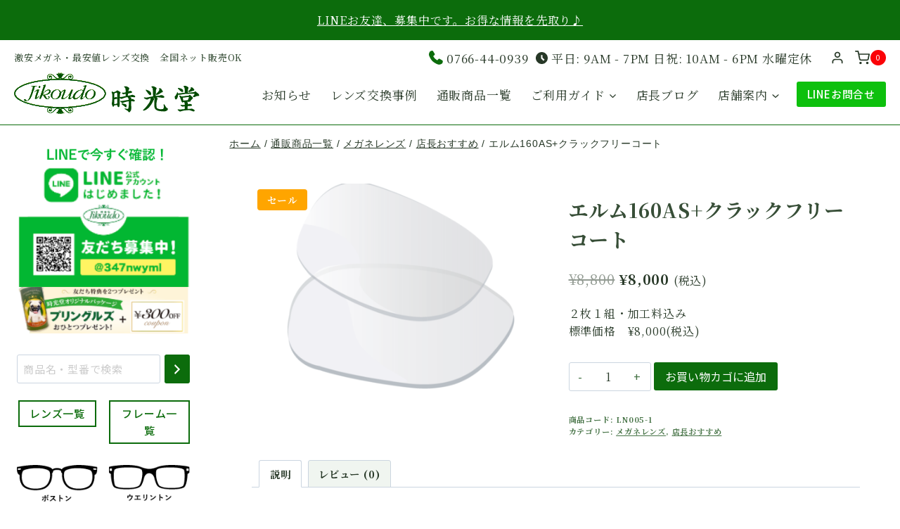

--- FILE ---
content_type: text/html; charset=UTF-8
request_url: https://shop.jikoudo.com/product/%E3%82%A8%E3%83%AB%E3%83%A0160as%E3%82%AF%E3%83%A9%E3%83%83%E3%82%AF%E3%83%95%E3%83%AA%E3%83%BC%E3%82%B3%E3%83%BC%E3%83%88/
body_size: 243920
content:
<!doctype html>
<html dir="ltr" lang="ja" prefix="og: https://ogp.me/ns#" class="no-js" itemtype="https://schema.org/IndividualProduct" itemscope>
<head>
	<meta charset="UTF-8">
	<meta name="viewport" content="width=device-width, initial-scale=1, minimum-scale=1">
	<title>エルム160AS+クラックフリーコート - 時光堂ネットショップ</title>
	<style>img:is([sizes="auto" i], [sizes^="auto," i]) { contain-intrinsic-size: 3000px 1500px }</style>
	
		<!-- All in One SEO 4.8.7 - aioseo.com -->
	<meta name="description" content="２枚１組・加工料込み 標準価格 ¥8,000(税込)" />
	<meta name="robots" content="max-image-preview:large" />
	<link rel="canonical" href="https://shop.jikoudo.com/product/%e3%82%a8%e3%83%ab%e3%83%a0160as%e3%82%af%e3%83%a9%e3%83%83%e3%82%af%e3%83%95%e3%83%aa%e3%83%bc%e3%82%b3%e3%83%bc%e3%83%88/" />
	<meta name="generator" content="All in One SEO (AIOSEO) 4.8.7" />
		<meta property="og:locale" content="ja_JP" />
		<meta property="og:site_name" content="時光堂ネットショップ - 激安メガネ・最安値レンズ交換　全国ネット販売OK" />
		<meta property="og:type" content="article" />
		<meta property="og:title" content="エルム160AS+クラックフリーコート - 時光堂ネットショップ" />
		<meta property="og:description" content="２枚１組・加工料込み 標準価格 ¥8,000(税込)" />
		<meta property="og:url" content="https://shop.jikoudo.com/product/%e3%82%a8%e3%83%ab%e3%83%a0160as%e3%82%af%e3%83%a9%e3%83%83%e3%82%af%e3%83%95%e3%83%aa%e3%83%bc%e3%82%b3%e3%83%bc%e3%83%88/" />
		<meta property="og:image" content="https://shop.jikoudo.com/wp/wp-content/uploads/2021/12/1.png" />
		<meta property="og:image:secure_url" content="https://shop.jikoudo.com/wp/wp-content/uploads/2021/12/1.png" />
		<meta property="og:image:width" content="800" />
		<meta property="og:image:height" content="800" />
		<meta property="article:published_time" content="2022-01-28T06:31:14+00:00" />
		<meta property="article:modified_time" content="2022-01-28T07:59:56+00:00" />
		<meta name="twitter:card" content="summary" />
		<meta name="twitter:title" content="エルム160AS+クラックフリーコート - 時光堂ネットショップ" />
		<meta name="twitter:description" content="２枚１組・加工料込み 標準価格 ¥8,000(税込)" />
		<meta name="twitter:image" content="https://shop.jikoudo.com/wp/wp-content/uploads/2021/12/1.png" />
		<script type="application/ld+json" class="aioseo-schema">
			{"@context":"https:\/\/schema.org","@graph":[{"@type":"BreadcrumbList","@id":"https:\/\/shop.jikoudo.com\/product\/%e3%82%a8%e3%83%ab%e3%83%a0160as%e3%82%af%e3%83%a9%e3%83%83%e3%82%af%e3%83%95%e3%83%aa%e3%83%bc%e3%82%b3%e3%83%bc%e3%83%88\/#breadcrumblist","itemListElement":[{"@type":"ListItem","@id":"https:\/\/shop.jikoudo.com#listItem","position":1,"name":"\u30db\u30fc\u30e0","item":"https:\/\/shop.jikoudo.com","nextItem":{"@type":"ListItem","@id":"https:\/\/shop.jikoudo.com\/shop\/#listItem","name":"\u901a\u8ca9\u5546\u54c1\u4e00\u89a7"}},{"@type":"ListItem","@id":"https:\/\/shop.jikoudo.com\/shop\/#listItem","position":2,"name":"\u901a\u8ca9\u5546\u54c1\u4e00\u89a7","item":"https:\/\/shop.jikoudo.com\/shop\/","nextItem":{"@type":"ListItem","@id":"https:\/\/shop.jikoudo.com\/product-category\/glasses-lens\/#listItem","name":"\u30e1\u30ac\u30cd\u30ec\u30f3\u30ba"},"previousItem":{"@type":"ListItem","@id":"https:\/\/shop.jikoudo.com#listItem","name":"\u30db\u30fc\u30e0"}},{"@type":"ListItem","@id":"https:\/\/shop.jikoudo.com\/product-category\/glasses-lens\/#listItem","position":3,"name":"\u30e1\u30ac\u30cd\u30ec\u30f3\u30ba","item":"https:\/\/shop.jikoudo.com\/product-category\/glasses-lens\/","nextItem":{"@type":"ListItem","@id":"https:\/\/shop.jikoudo.com\/product-category\/glasses-lens\/tencho\/#listItem","name":"\u5e97\u9577\u304a\u3059\u3059\u3081"},"previousItem":{"@type":"ListItem","@id":"https:\/\/shop.jikoudo.com\/shop\/#listItem","name":"\u901a\u8ca9\u5546\u54c1\u4e00\u89a7"}},{"@type":"ListItem","@id":"https:\/\/shop.jikoudo.com\/product-category\/glasses-lens\/tencho\/#listItem","position":4,"name":"\u5e97\u9577\u304a\u3059\u3059\u3081","item":"https:\/\/shop.jikoudo.com\/product-category\/glasses-lens\/tencho\/","nextItem":{"@type":"ListItem","@id":"https:\/\/shop.jikoudo.com\/product\/%e3%82%a8%e3%83%ab%e3%83%a0160as%e3%82%af%e3%83%a9%e3%83%83%e3%82%af%e3%83%95%e3%83%aa%e3%83%bc%e3%82%b3%e3%83%bc%e3%83%88\/#listItem","name":"\u30a8\u30eb\u30e0160AS+\u30af\u30e9\u30c3\u30af\u30d5\u30ea\u30fc\u30b3\u30fc\u30c8"},"previousItem":{"@type":"ListItem","@id":"https:\/\/shop.jikoudo.com\/product-category\/glasses-lens\/#listItem","name":"\u30e1\u30ac\u30cd\u30ec\u30f3\u30ba"}},{"@type":"ListItem","@id":"https:\/\/shop.jikoudo.com\/product\/%e3%82%a8%e3%83%ab%e3%83%a0160as%e3%82%af%e3%83%a9%e3%83%83%e3%82%af%e3%83%95%e3%83%aa%e3%83%bc%e3%82%b3%e3%83%bc%e3%83%88\/#listItem","position":5,"name":"\u30a8\u30eb\u30e0160AS+\u30af\u30e9\u30c3\u30af\u30d5\u30ea\u30fc\u30b3\u30fc\u30c8","previousItem":{"@type":"ListItem","@id":"https:\/\/shop.jikoudo.com\/product-category\/glasses-lens\/tencho\/#listItem","name":"\u5e97\u9577\u304a\u3059\u3059\u3081"}}]},{"@type":"ItemPage","@id":"https:\/\/shop.jikoudo.com\/product\/%e3%82%a8%e3%83%ab%e3%83%a0160as%e3%82%af%e3%83%a9%e3%83%83%e3%82%af%e3%83%95%e3%83%aa%e3%83%bc%e3%82%b3%e3%83%bc%e3%83%88\/#itempage","url":"https:\/\/shop.jikoudo.com\/product\/%e3%82%a8%e3%83%ab%e3%83%a0160as%e3%82%af%e3%83%a9%e3%83%83%e3%82%af%e3%83%95%e3%83%aa%e3%83%bc%e3%82%b3%e3%83%bc%e3%83%88\/","name":"\u30a8\u30eb\u30e0160AS+\u30af\u30e9\u30c3\u30af\u30d5\u30ea\u30fc\u30b3\u30fc\u30c8 - \u6642\u5149\u5802\u30cd\u30c3\u30c8\u30b7\u30e7\u30c3\u30d7","description":"\uff12\u679a\uff11\u7d44\u30fb\u52a0\u5de5\u6599\u8fbc\u307f \u6a19\u6e96\u4fa1\u683c \u00a58,000(\u7a0e\u8fbc)","inLanguage":"ja","isPartOf":{"@id":"https:\/\/shop.jikoudo.com\/#website"},"breadcrumb":{"@id":"https:\/\/shop.jikoudo.com\/product\/%e3%82%a8%e3%83%ab%e3%83%a0160as%e3%82%af%e3%83%a9%e3%83%83%e3%82%af%e3%83%95%e3%83%aa%e3%83%bc%e3%82%b3%e3%83%bc%e3%83%88\/#breadcrumblist"},"image":{"@type":"ImageObject","url":"https:\/\/shop.jikoudo.com\/wp\/wp-content\/uploads\/2021\/12\/1.png","@id":"https:\/\/shop.jikoudo.com\/product\/%e3%82%a8%e3%83%ab%e3%83%a0160as%e3%82%af%e3%83%a9%e3%83%83%e3%82%af%e3%83%95%e3%83%aa%e3%83%bc%e3%82%b3%e3%83%bc%e3%83%88\/#mainImage","width":800,"height":800},"primaryImageOfPage":{"@id":"https:\/\/shop.jikoudo.com\/product\/%e3%82%a8%e3%83%ab%e3%83%a0160as%e3%82%af%e3%83%a9%e3%83%83%e3%82%af%e3%83%95%e3%83%aa%e3%83%bc%e3%82%b3%e3%83%bc%e3%83%88\/#mainImage"},"datePublished":"2022-01-28T15:31:14+09:00","dateModified":"2022-01-28T16:59:56+09:00"},{"@type":"Organization","@id":"https:\/\/shop.jikoudo.com\/#organization","name":"\u6642\u5149\u5802","description":"\u6fc0\u5b89\u30e1\u30ac\u30cd\u30fb\u6700\u5b89\u5024\u30ec\u30f3\u30ba\u4ea4\u63db\u3000\u5168\u56fd\u30cd\u30c3\u30c8\u8ca9\u58f2OK","url":"https:\/\/shop.jikoudo.com\/","telephone":"+81766440939","logo":{"@type":"ImageObject","url":"https:\/\/shop.jikoudo.com\/wp\/wp-content\/uploads\/2021\/12\/logo.png","@id":"https:\/\/shop.jikoudo.com\/product\/%e3%82%a8%e3%83%ab%e3%83%a0160as%e3%82%af%e3%83%a9%e3%83%83%e3%82%af%e3%83%95%e3%83%aa%e3%83%bc%e3%82%b3%e3%83%bc%e3%83%88\/#organizationLogo","width":300,"height":60},"image":{"@id":"https:\/\/shop.jikoudo.com\/product\/%e3%82%a8%e3%83%ab%e3%83%a0160as%e3%82%af%e3%83%a9%e3%83%83%e3%82%af%e3%83%95%e3%83%aa%e3%83%bc%e3%82%b3%e3%83%bc%e3%83%88\/#organizationLogo"}},{"@type":"WebSite","@id":"https:\/\/shop.jikoudo.com\/#website","url":"https:\/\/shop.jikoudo.com\/","name":"\u6642\u5149\u5802\u30cd\u30c3\u30c8\u30b7\u30e7\u30c3\u30d7","description":"\u6fc0\u5b89\u30e1\u30ac\u30cd\u30fb\u6700\u5b89\u5024\u30ec\u30f3\u30ba\u4ea4\u63db\u3000\u5168\u56fd\u30cd\u30c3\u30c8\u8ca9\u58f2OK","inLanguage":"ja","publisher":{"@id":"https:\/\/shop.jikoudo.com\/#organization"}}]}
		</script>
		<!-- All in One SEO -->

<script>window._wca = window._wca || [];</script>
<link rel='dns-prefetch' href='//stats.wp.com' />
<link rel='dns-prefetch' href='//web.squarecdn.com' />
<link rel='dns-prefetch' href='//www.googletagmanager.com' />
<link rel='preconnect' href='//c0.wp.com' />
<link rel="alternate" type="application/rss+xml" title="時光堂ネットショップ &raquo; フィード" href="https://shop.jikoudo.com/feed/" />
<link rel="alternate" type="application/rss+xml" title="時光堂ネットショップ &raquo; コメントフィード" href="https://shop.jikoudo.com/comments/feed/" />
			<script>document.documentElement.classList.remove( 'no-js' );</script>
			<link rel="alternate" type="application/rss+xml" title="時光堂ネットショップ &raquo; エルム160AS+クラックフリーコート のコメントのフィード" href="https://shop.jikoudo.com/product/%e3%82%a8%e3%83%ab%e3%83%a0160as%e3%82%af%e3%83%a9%e3%83%83%e3%82%af%e3%83%95%e3%83%aa%e3%83%bc%e3%82%b3%e3%83%bc%e3%83%88/feed/" />
		<!-- This site uses the Google Analytics by MonsterInsights plugin v9.8.0 - Using Analytics tracking - https://www.monsterinsights.com/ -->
							<script src="//www.googletagmanager.com/gtag/js?id=G-ZHKZHF6SC1"  data-cfasync="false" data-wpfc-render="false" async></script>
			<script data-cfasync="false" data-wpfc-render="false">
				var mi_version = '9.8.0';
				var mi_track_user = true;
				var mi_no_track_reason = '';
								var MonsterInsightsDefaultLocations = {"page_location":"https:\/\/shop.jikoudo.com\/product\/%E3%82%A8%E3%83%AB%E3%83%A0160as%E3%82%AF%E3%83%A9%E3%83%83%E3%82%AF%E3%83%95%E3%83%AA%E3%83%BC%E3%82%B3%E3%83%BC%E3%83%88\/"};
								if ( typeof MonsterInsightsPrivacyGuardFilter === 'function' ) {
					var MonsterInsightsLocations = (typeof MonsterInsightsExcludeQuery === 'object') ? MonsterInsightsPrivacyGuardFilter( MonsterInsightsExcludeQuery ) : MonsterInsightsPrivacyGuardFilter( MonsterInsightsDefaultLocations );
				} else {
					var MonsterInsightsLocations = (typeof MonsterInsightsExcludeQuery === 'object') ? MonsterInsightsExcludeQuery : MonsterInsightsDefaultLocations;
				}

								var disableStrs = [
										'ga-disable-G-ZHKZHF6SC1',
									];

				/* Function to detect opted out users */
				function __gtagTrackerIsOptedOut() {
					for (var index = 0; index < disableStrs.length; index++) {
						if (document.cookie.indexOf(disableStrs[index] + '=true') > -1) {
							return true;
						}
					}

					return false;
				}

				/* Disable tracking if the opt-out cookie exists. */
				if (__gtagTrackerIsOptedOut()) {
					for (var index = 0; index < disableStrs.length; index++) {
						window[disableStrs[index]] = true;
					}
				}

				/* Opt-out function */
				function __gtagTrackerOptout() {
					for (var index = 0; index < disableStrs.length; index++) {
						document.cookie = disableStrs[index] + '=true; expires=Thu, 31 Dec 2099 23:59:59 UTC; path=/';
						window[disableStrs[index]] = true;
					}
				}

				if ('undefined' === typeof gaOptout) {
					function gaOptout() {
						__gtagTrackerOptout();
					}
				}
								window.dataLayer = window.dataLayer || [];

				window.MonsterInsightsDualTracker = {
					helpers: {},
					trackers: {},
				};
				if (mi_track_user) {
					function __gtagDataLayer() {
						dataLayer.push(arguments);
					}

					function __gtagTracker(type, name, parameters) {
						if (!parameters) {
							parameters = {};
						}

						if (parameters.send_to) {
							__gtagDataLayer.apply(null, arguments);
							return;
						}

						if (type === 'event') {
														parameters.send_to = monsterinsights_frontend.v4_id;
							var hookName = name;
							if (typeof parameters['event_category'] !== 'undefined') {
								hookName = parameters['event_category'] + ':' + name;
							}

							if (typeof MonsterInsightsDualTracker.trackers[hookName] !== 'undefined') {
								MonsterInsightsDualTracker.trackers[hookName](parameters);
							} else {
								__gtagDataLayer('event', name, parameters);
							}
							
						} else {
							__gtagDataLayer.apply(null, arguments);
						}
					}

					__gtagTracker('js', new Date());
					__gtagTracker('set', {
						'developer_id.dZGIzZG': true,
											});
					if ( MonsterInsightsLocations.page_location ) {
						__gtagTracker('set', MonsterInsightsLocations);
					}
										__gtagTracker('config', 'G-ZHKZHF6SC1', {"forceSSL":"true","link_attribution":"true"} );
										window.gtag = __gtagTracker;										(function () {
						/* https://developers.google.com/analytics/devguides/collection/analyticsjs/ */
						/* ga and __gaTracker compatibility shim. */
						var noopfn = function () {
							return null;
						};
						var newtracker = function () {
							return new Tracker();
						};
						var Tracker = function () {
							return null;
						};
						var p = Tracker.prototype;
						p.get = noopfn;
						p.set = noopfn;
						p.send = function () {
							var args = Array.prototype.slice.call(arguments);
							args.unshift('send');
							__gaTracker.apply(null, args);
						};
						var __gaTracker = function () {
							var len = arguments.length;
							if (len === 0) {
								return;
							}
							var f = arguments[len - 1];
							if (typeof f !== 'object' || f === null || typeof f.hitCallback !== 'function') {
								if ('send' === arguments[0]) {
									var hitConverted, hitObject = false, action;
									if ('event' === arguments[1]) {
										if ('undefined' !== typeof arguments[3]) {
											hitObject = {
												'eventAction': arguments[3],
												'eventCategory': arguments[2],
												'eventLabel': arguments[4],
												'value': arguments[5] ? arguments[5] : 1,
											}
										}
									}
									if ('pageview' === arguments[1]) {
										if ('undefined' !== typeof arguments[2]) {
											hitObject = {
												'eventAction': 'page_view',
												'page_path': arguments[2],
											}
										}
									}
									if (typeof arguments[2] === 'object') {
										hitObject = arguments[2];
									}
									if (typeof arguments[5] === 'object') {
										Object.assign(hitObject, arguments[5]);
									}
									if ('undefined' !== typeof arguments[1].hitType) {
										hitObject = arguments[1];
										if ('pageview' === hitObject.hitType) {
											hitObject.eventAction = 'page_view';
										}
									}
									if (hitObject) {
										action = 'timing' === arguments[1].hitType ? 'timing_complete' : hitObject.eventAction;
										hitConverted = mapArgs(hitObject);
										__gtagTracker('event', action, hitConverted);
									}
								}
								return;
							}

							function mapArgs(args) {
								var arg, hit = {};
								var gaMap = {
									'eventCategory': 'event_category',
									'eventAction': 'event_action',
									'eventLabel': 'event_label',
									'eventValue': 'event_value',
									'nonInteraction': 'non_interaction',
									'timingCategory': 'event_category',
									'timingVar': 'name',
									'timingValue': 'value',
									'timingLabel': 'event_label',
									'page': 'page_path',
									'location': 'page_location',
									'title': 'page_title',
									'referrer' : 'page_referrer',
								};
								for (arg in args) {
																		if (!(!args.hasOwnProperty(arg) || !gaMap.hasOwnProperty(arg))) {
										hit[gaMap[arg]] = args[arg];
									} else {
										hit[arg] = args[arg];
									}
								}
								return hit;
							}

							try {
								f.hitCallback();
							} catch (ex) {
							}
						};
						__gaTracker.create = newtracker;
						__gaTracker.getByName = newtracker;
						__gaTracker.getAll = function () {
							return [];
						};
						__gaTracker.remove = noopfn;
						__gaTracker.loaded = true;
						window['__gaTracker'] = __gaTracker;
					})();
									} else {
										console.log("");
					(function () {
						function __gtagTracker() {
							return null;
						}

						window['__gtagTracker'] = __gtagTracker;
						window['gtag'] = __gtagTracker;
					})();
									}
			</script>
			
							<!-- / Google Analytics by MonsterInsights -->
		<script>
window._wpemojiSettings = {"baseUrl":"https:\/\/s.w.org\/images\/core\/emoji\/16.0.1\/72x72\/","ext":".png","svgUrl":"https:\/\/s.w.org\/images\/core\/emoji\/16.0.1\/svg\/","svgExt":".svg","source":{"concatemoji":"https:\/\/shop.jikoudo.com\/wp\/wp-includes\/js\/wp-emoji-release.min.js?ver=6.8.3"}};
/*! This file is auto-generated */
!function(s,n){var o,i,e;function c(e){try{var t={supportTests:e,timestamp:(new Date).valueOf()};sessionStorage.setItem(o,JSON.stringify(t))}catch(e){}}function p(e,t,n){e.clearRect(0,0,e.canvas.width,e.canvas.height),e.fillText(t,0,0);var t=new Uint32Array(e.getImageData(0,0,e.canvas.width,e.canvas.height).data),a=(e.clearRect(0,0,e.canvas.width,e.canvas.height),e.fillText(n,0,0),new Uint32Array(e.getImageData(0,0,e.canvas.width,e.canvas.height).data));return t.every(function(e,t){return e===a[t]})}function u(e,t){e.clearRect(0,0,e.canvas.width,e.canvas.height),e.fillText(t,0,0);for(var n=e.getImageData(16,16,1,1),a=0;a<n.data.length;a++)if(0!==n.data[a])return!1;return!0}function f(e,t,n,a){switch(t){case"flag":return n(e,"\ud83c\udff3\ufe0f\u200d\u26a7\ufe0f","\ud83c\udff3\ufe0f\u200b\u26a7\ufe0f")?!1:!n(e,"\ud83c\udde8\ud83c\uddf6","\ud83c\udde8\u200b\ud83c\uddf6")&&!n(e,"\ud83c\udff4\udb40\udc67\udb40\udc62\udb40\udc65\udb40\udc6e\udb40\udc67\udb40\udc7f","\ud83c\udff4\u200b\udb40\udc67\u200b\udb40\udc62\u200b\udb40\udc65\u200b\udb40\udc6e\u200b\udb40\udc67\u200b\udb40\udc7f");case"emoji":return!a(e,"\ud83e\udedf")}return!1}function g(e,t,n,a){var r="undefined"!=typeof WorkerGlobalScope&&self instanceof WorkerGlobalScope?new OffscreenCanvas(300,150):s.createElement("canvas"),o=r.getContext("2d",{willReadFrequently:!0}),i=(o.textBaseline="top",o.font="600 32px Arial",{});return e.forEach(function(e){i[e]=t(o,e,n,a)}),i}function t(e){var t=s.createElement("script");t.src=e,t.defer=!0,s.head.appendChild(t)}"undefined"!=typeof Promise&&(o="wpEmojiSettingsSupports",i=["flag","emoji"],n.supports={everything:!0,everythingExceptFlag:!0},e=new Promise(function(e){s.addEventListener("DOMContentLoaded",e,{once:!0})}),new Promise(function(t){var n=function(){try{var e=JSON.parse(sessionStorage.getItem(o));if("object"==typeof e&&"number"==typeof e.timestamp&&(new Date).valueOf()<e.timestamp+604800&&"object"==typeof e.supportTests)return e.supportTests}catch(e){}return null}();if(!n){if("undefined"!=typeof Worker&&"undefined"!=typeof OffscreenCanvas&&"undefined"!=typeof URL&&URL.createObjectURL&&"undefined"!=typeof Blob)try{var e="postMessage("+g.toString()+"("+[JSON.stringify(i),f.toString(),p.toString(),u.toString()].join(",")+"));",a=new Blob([e],{type:"text/javascript"}),r=new Worker(URL.createObjectURL(a),{name:"wpTestEmojiSupports"});return void(r.onmessage=function(e){c(n=e.data),r.terminate(),t(n)})}catch(e){}c(n=g(i,f,p,u))}t(n)}).then(function(e){for(var t in e)n.supports[t]=e[t],n.supports.everything=n.supports.everything&&n.supports[t],"flag"!==t&&(n.supports.everythingExceptFlag=n.supports.everythingExceptFlag&&n.supports[t]);n.supports.everythingExceptFlag=n.supports.everythingExceptFlag&&!n.supports.flag,n.DOMReady=!1,n.readyCallback=function(){n.DOMReady=!0}}).then(function(){return e}).then(function(){var e;n.supports.everything||(n.readyCallback(),(e=n.source||{}).concatemoji?t(e.concatemoji):e.wpemoji&&e.twemoji&&(t(e.twemoji),t(e.wpemoji)))}))}((window,document),window._wpemojiSettings);
</script>
<link rel='stylesheet' id='kadence-blocks-rowlayout-css' href='https://shop.jikoudo.com/wp/wp-content/plugins/kadence-blocks/dist/style-blocks-rowlayout.css?ver=3.5.21' media='all' />
<link rel='stylesheet' id='kadence-blocks-column-css' href='https://shop.jikoudo.com/wp/wp-content/plugins/kadence-blocks/dist/style-blocks-column.css?ver=3.5.21' media='all' />
<style id='kadence-blocks-advancedheading-inline-css'>
.wp-block-kadence-advancedheading mark{background:transparent;border-style:solid;border-width:0}.wp-block-kadence-advancedheading mark.kt-highlight{color:#f76a0c;}.kb-adv-heading-icon{display: inline-flex;justify-content: center;align-items: center;} .is-layout-constrained > .kb-advanced-heading-link {display: block;}.single-content .kadence-advanced-heading-wrapper h1, .single-content .kadence-advanced-heading-wrapper h2, .single-content .kadence-advanced-heading-wrapper h3, .single-content .kadence-advanced-heading-wrapper h4, .single-content .kadence-advanced-heading-wrapper h5, .single-content .kadence-advanced-heading-wrapper h6 {margin: 1.5em 0 .5em;}.single-content .kadence-advanced-heading-wrapper+* { margin-top:0;}.kb-screen-reader-text{position:absolute;width:1px;height:1px;padding:0;margin:-1px;overflow:hidden;clip:rect(0,0,0,0);}
</style>
<link rel='stylesheet' id='kadence-blocks-spacer-css' href='https://shop.jikoudo.com/wp/wp-content/plugins/kadence-blocks/dist/style-blocks-spacer.css?ver=3.5.21' media='all' />
<style id='wp-emoji-styles-inline-css'>

	img.wp-smiley, img.emoji {
		display: inline !important;
		border: none !important;
		box-shadow: none !important;
		height: 1em !important;
		width: 1em !important;
		margin: 0 0.07em !important;
		vertical-align: -0.1em !important;
		background: none !important;
		padding: 0 !important;
	}
</style>
<link rel='stylesheet' id='wp-block-library-css' href='https://c0.wp.com/c/6.8.3/wp-includes/css/dist/block-library/style.min.css' media='all' />
<style id='classic-theme-styles-inline-css'>
/*! This file is auto-generated */
.wp-block-button__link{color:#fff;background-color:#32373c;border-radius:9999px;box-shadow:none;text-decoration:none;padding:calc(.667em + 2px) calc(1.333em + 2px);font-size:1.125em}.wp-block-file__button{background:#32373c;color:#fff;text-decoration:none}
</style>
<link rel='stylesheet' id='mediaelement-css' href='https://c0.wp.com/c/6.8.3/wp-includes/js/mediaelement/mediaelementplayer-legacy.min.css' media='all' />
<link rel='stylesheet' id='wp-mediaelement-css' href='https://c0.wp.com/c/6.8.3/wp-includes/js/mediaelement/wp-mediaelement.min.css' media='all' />
<style id='jetpack-sharing-buttons-style-inline-css'>
.jetpack-sharing-buttons__services-list{display:flex;flex-direction:row;flex-wrap:wrap;gap:0;list-style-type:none;margin:5px;padding:0}.jetpack-sharing-buttons__services-list.has-small-icon-size{font-size:12px}.jetpack-sharing-buttons__services-list.has-normal-icon-size{font-size:16px}.jetpack-sharing-buttons__services-list.has-large-icon-size{font-size:24px}.jetpack-sharing-buttons__services-list.has-huge-icon-size{font-size:36px}@media print{.jetpack-sharing-buttons__services-list{display:none!important}}.editor-styles-wrapper .wp-block-jetpack-sharing-buttons{gap:0;padding-inline-start:0}ul.jetpack-sharing-buttons__services-list.has-background{padding:1.25em 2.375em}
</style>
<style id='global-styles-inline-css'>
:root{--wp--preset--aspect-ratio--square: 1;--wp--preset--aspect-ratio--4-3: 4/3;--wp--preset--aspect-ratio--3-4: 3/4;--wp--preset--aspect-ratio--3-2: 3/2;--wp--preset--aspect-ratio--2-3: 2/3;--wp--preset--aspect-ratio--16-9: 16/9;--wp--preset--aspect-ratio--9-16: 9/16;--wp--preset--color--black: #000000;--wp--preset--color--cyan-bluish-gray: #abb8c3;--wp--preset--color--white: #ffffff;--wp--preset--color--pale-pink: #f78da7;--wp--preset--color--vivid-red: #cf2e2e;--wp--preset--color--luminous-vivid-orange: #ff6900;--wp--preset--color--luminous-vivid-amber: #fcb900;--wp--preset--color--light-green-cyan: #7bdcb5;--wp--preset--color--vivid-green-cyan: #00d084;--wp--preset--color--pale-cyan-blue: #8ed1fc;--wp--preset--color--vivid-cyan-blue: #0693e3;--wp--preset--color--vivid-purple: #9b51e0;--wp--preset--color--theme-palette-1: var(--global-palette1);--wp--preset--color--theme-palette-2: var(--global-palette2);--wp--preset--color--theme-palette-3: var(--global-palette3);--wp--preset--color--theme-palette-4: var(--global-palette4);--wp--preset--color--theme-palette-5: var(--global-palette5);--wp--preset--color--theme-palette-6: var(--global-palette6);--wp--preset--color--theme-palette-7: var(--global-palette7);--wp--preset--color--theme-palette-8: var(--global-palette8);--wp--preset--color--theme-palette-9: var(--global-palette9);--wp--preset--gradient--vivid-cyan-blue-to-vivid-purple: linear-gradient(135deg,rgba(6,147,227,1) 0%,rgb(155,81,224) 100%);--wp--preset--gradient--light-green-cyan-to-vivid-green-cyan: linear-gradient(135deg,rgb(122,220,180) 0%,rgb(0,208,130) 100%);--wp--preset--gradient--luminous-vivid-amber-to-luminous-vivid-orange: linear-gradient(135deg,rgba(252,185,0,1) 0%,rgba(255,105,0,1) 100%);--wp--preset--gradient--luminous-vivid-orange-to-vivid-red: linear-gradient(135deg,rgba(255,105,0,1) 0%,rgb(207,46,46) 100%);--wp--preset--gradient--very-light-gray-to-cyan-bluish-gray: linear-gradient(135deg,rgb(238,238,238) 0%,rgb(169,184,195) 100%);--wp--preset--gradient--cool-to-warm-spectrum: linear-gradient(135deg,rgb(74,234,220) 0%,rgb(151,120,209) 20%,rgb(207,42,186) 40%,rgb(238,44,130) 60%,rgb(251,105,98) 80%,rgb(254,248,76) 100%);--wp--preset--gradient--blush-light-purple: linear-gradient(135deg,rgb(255,206,236) 0%,rgb(152,150,240) 100%);--wp--preset--gradient--blush-bordeaux: linear-gradient(135deg,rgb(254,205,165) 0%,rgb(254,45,45) 50%,rgb(107,0,62) 100%);--wp--preset--gradient--luminous-dusk: linear-gradient(135deg,rgb(255,203,112) 0%,rgb(199,81,192) 50%,rgb(65,88,208) 100%);--wp--preset--gradient--pale-ocean: linear-gradient(135deg,rgb(255,245,203) 0%,rgb(182,227,212) 50%,rgb(51,167,181) 100%);--wp--preset--gradient--electric-grass: linear-gradient(135deg,rgb(202,248,128) 0%,rgb(113,206,126) 100%);--wp--preset--gradient--midnight: linear-gradient(135deg,rgb(2,3,129) 0%,rgb(40,116,252) 100%);--wp--preset--font-size--small: var(--global-font-size-small);--wp--preset--font-size--medium: var(--global-font-size-medium);--wp--preset--font-size--large: var(--global-font-size-large);--wp--preset--font-size--x-large: 42px;--wp--preset--font-size--larger: var(--global-font-size-larger);--wp--preset--font-size--xxlarge: var(--global-font-size-xxlarge);--wp--preset--spacing--20: 0.44rem;--wp--preset--spacing--30: 0.67rem;--wp--preset--spacing--40: 1rem;--wp--preset--spacing--50: 1.5rem;--wp--preset--spacing--60: 2.25rem;--wp--preset--spacing--70: 3.38rem;--wp--preset--spacing--80: 5.06rem;--wp--preset--shadow--natural: 6px 6px 9px rgba(0, 0, 0, 0.2);--wp--preset--shadow--deep: 12px 12px 50px rgba(0, 0, 0, 0.4);--wp--preset--shadow--sharp: 6px 6px 0px rgba(0, 0, 0, 0.2);--wp--preset--shadow--outlined: 6px 6px 0px -3px rgba(255, 255, 255, 1), 6px 6px rgba(0, 0, 0, 1);--wp--preset--shadow--crisp: 6px 6px 0px rgba(0, 0, 0, 1);}:where(.is-layout-flex){gap: 0.5em;}:where(.is-layout-grid){gap: 0.5em;}body .is-layout-flex{display: flex;}.is-layout-flex{flex-wrap: wrap;align-items: center;}.is-layout-flex > :is(*, div){margin: 0;}body .is-layout-grid{display: grid;}.is-layout-grid > :is(*, div){margin: 0;}:where(.wp-block-columns.is-layout-flex){gap: 2em;}:where(.wp-block-columns.is-layout-grid){gap: 2em;}:where(.wp-block-post-template.is-layout-flex){gap: 1.25em;}:where(.wp-block-post-template.is-layout-grid){gap: 1.25em;}.has-black-color{color: var(--wp--preset--color--black) !important;}.has-cyan-bluish-gray-color{color: var(--wp--preset--color--cyan-bluish-gray) !important;}.has-white-color{color: var(--wp--preset--color--white) !important;}.has-pale-pink-color{color: var(--wp--preset--color--pale-pink) !important;}.has-vivid-red-color{color: var(--wp--preset--color--vivid-red) !important;}.has-luminous-vivid-orange-color{color: var(--wp--preset--color--luminous-vivid-orange) !important;}.has-luminous-vivid-amber-color{color: var(--wp--preset--color--luminous-vivid-amber) !important;}.has-light-green-cyan-color{color: var(--wp--preset--color--light-green-cyan) !important;}.has-vivid-green-cyan-color{color: var(--wp--preset--color--vivid-green-cyan) !important;}.has-pale-cyan-blue-color{color: var(--wp--preset--color--pale-cyan-blue) !important;}.has-vivid-cyan-blue-color{color: var(--wp--preset--color--vivid-cyan-blue) !important;}.has-vivid-purple-color{color: var(--wp--preset--color--vivid-purple) !important;}.has-black-background-color{background-color: var(--wp--preset--color--black) !important;}.has-cyan-bluish-gray-background-color{background-color: var(--wp--preset--color--cyan-bluish-gray) !important;}.has-white-background-color{background-color: var(--wp--preset--color--white) !important;}.has-pale-pink-background-color{background-color: var(--wp--preset--color--pale-pink) !important;}.has-vivid-red-background-color{background-color: var(--wp--preset--color--vivid-red) !important;}.has-luminous-vivid-orange-background-color{background-color: var(--wp--preset--color--luminous-vivid-orange) !important;}.has-luminous-vivid-amber-background-color{background-color: var(--wp--preset--color--luminous-vivid-amber) !important;}.has-light-green-cyan-background-color{background-color: var(--wp--preset--color--light-green-cyan) !important;}.has-vivid-green-cyan-background-color{background-color: var(--wp--preset--color--vivid-green-cyan) !important;}.has-pale-cyan-blue-background-color{background-color: var(--wp--preset--color--pale-cyan-blue) !important;}.has-vivid-cyan-blue-background-color{background-color: var(--wp--preset--color--vivid-cyan-blue) !important;}.has-vivid-purple-background-color{background-color: var(--wp--preset--color--vivid-purple) !important;}.has-black-border-color{border-color: var(--wp--preset--color--black) !important;}.has-cyan-bluish-gray-border-color{border-color: var(--wp--preset--color--cyan-bluish-gray) !important;}.has-white-border-color{border-color: var(--wp--preset--color--white) !important;}.has-pale-pink-border-color{border-color: var(--wp--preset--color--pale-pink) !important;}.has-vivid-red-border-color{border-color: var(--wp--preset--color--vivid-red) !important;}.has-luminous-vivid-orange-border-color{border-color: var(--wp--preset--color--luminous-vivid-orange) !important;}.has-luminous-vivid-amber-border-color{border-color: var(--wp--preset--color--luminous-vivid-amber) !important;}.has-light-green-cyan-border-color{border-color: var(--wp--preset--color--light-green-cyan) !important;}.has-vivid-green-cyan-border-color{border-color: var(--wp--preset--color--vivid-green-cyan) !important;}.has-pale-cyan-blue-border-color{border-color: var(--wp--preset--color--pale-cyan-blue) !important;}.has-vivid-cyan-blue-border-color{border-color: var(--wp--preset--color--vivid-cyan-blue) !important;}.has-vivid-purple-border-color{border-color: var(--wp--preset--color--vivid-purple) !important;}.has-vivid-cyan-blue-to-vivid-purple-gradient-background{background: var(--wp--preset--gradient--vivid-cyan-blue-to-vivid-purple) !important;}.has-light-green-cyan-to-vivid-green-cyan-gradient-background{background: var(--wp--preset--gradient--light-green-cyan-to-vivid-green-cyan) !important;}.has-luminous-vivid-amber-to-luminous-vivid-orange-gradient-background{background: var(--wp--preset--gradient--luminous-vivid-amber-to-luminous-vivid-orange) !important;}.has-luminous-vivid-orange-to-vivid-red-gradient-background{background: var(--wp--preset--gradient--luminous-vivid-orange-to-vivid-red) !important;}.has-very-light-gray-to-cyan-bluish-gray-gradient-background{background: var(--wp--preset--gradient--very-light-gray-to-cyan-bluish-gray) !important;}.has-cool-to-warm-spectrum-gradient-background{background: var(--wp--preset--gradient--cool-to-warm-spectrum) !important;}.has-blush-light-purple-gradient-background{background: var(--wp--preset--gradient--blush-light-purple) !important;}.has-blush-bordeaux-gradient-background{background: var(--wp--preset--gradient--blush-bordeaux) !important;}.has-luminous-dusk-gradient-background{background: var(--wp--preset--gradient--luminous-dusk) !important;}.has-pale-ocean-gradient-background{background: var(--wp--preset--gradient--pale-ocean) !important;}.has-electric-grass-gradient-background{background: var(--wp--preset--gradient--electric-grass) !important;}.has-midnight-gradient-background{background: var(--wp--preset--gradient--midnight) !important;}.has-small-font-size{font-size: var(--wp--preset--font-size--small) !important;}.has-medium-font-size{font-size: var(--wp--preset--font-size--medium) !important;}.has-large-font-size{font-size: var(--wp--preset--font-size--large) !important;}.has-x-large-font-size{font-size: var(--wp--preset--font-size--x-large) !important;}
:where(.wp-block-post-template.is-layout-flex){gap: 1.25em;}:where(.wp-block-post-template.is-layout-grid){gap: 1.25em;}
:where(.wp-block-columns.is-layout-flex){gap: 2em;}:where(.wp-block-columns.is-layout-grid){gap: 2em;}
:root :where(.wp-block-pullquote){font-size: 1.5em;line-height: 1.6;}
</style>
<link rel='stylesheet' id='woo-custom-related-products-css' href='https://shop.jikoudo.com/wp/wp-content/plugins/woo-custom-related-products/public/css/woo-custom-related-products-public.css' media='all' />
<style id='woocommerce-inline-inline-css'>
.woocommerce form .form-row .required { visibility: visible; }
</style>
<link rel='stylesheet' id='kadence_size_chart_css-css' href='https://shop.jikoudo.com/wp/wp-content/plugins/kadence-woo-extras/lib/sizechart/css/kt_size_chart.css?ver=2.4.10' media='all' />
<link rel='stylesheet' id='brands-styles-css' href='https://c0.wp.com/p/woocommerce/10.1.3/assets/css/brands.css' media='all' />
<link rel='stylesheet' id='kadence-global-css' href='https://shop.jikoudo.com/wp/wp-content/themes/kadence/assets/css/global.min.css?ver=1.3.5' media='all' />
<style id='kadence-global-inline-css'>
/* Kadence Base CSS */
:root{--global-palette1:#0c6c0c;--global-palette2:#4a7c4a;--global-palette3:#374e37;--global-palette4:#273827;--global-palette5:#273827;--global-palette6:#477447;--global-palette7:#c8dbc8;--global-palette8:#f0f5f0;--global-palette9:#ffffff;--global-palette9rgb:255, 255, 255;--global-palette-highlight:var(--global-palette1);--global-palette-highlight-alt:var(--global-palette2);--global-palette-highlight-alt2:var(--global-palette9);--global-palette-btn-bg:var(--global-palette1);--global-palette-btn-bg-hover:var(--global-palette2);--global-palette-btn:var(--global-palette9);--global-palette-btn-hover:var(--global-palette9);--global-body-font-family:'Noto Serif JP', serif;--global-heading-font-family:'Noto Serif JP', serif;--global-primary-nav-font-family:inherit;--global-fallback-font:sans-serif;--global-display-fallback-font:sans-serif;--global-content-width:1290px;--global-content-wide-width:calc(1290px + 230px);--global-content-narrow-width:842px;--global-content-edge-padding:1.5rem;--global-content-boxed-padding:2rem;--global-calc-content-width:calc(1290px - var(--global-content-edge-padding) - var(--global-content-edge-padding) );--wp--style--global--content-size:var(--global-calc-content-width);}.wp-site-blocks{--global-vw:calc( 100vw - ( 0.5 * var(--scrollbar-offset)));}body{background:var(--global-palette9);}body, input, select, optgroup, textarea{font-style:normal;font-weight:normal;font-size:16px;line-height:1.6;letter-spacing:0.05em;font-family:var(--global-body-font-family);color:var(--global-palette4);}.content-bg, body.content-style-unboxed .site{background:var(--global-palette9);}h1,h2,h3,h4,h5,h6{font-family:var(--global-heading-font-family);}h1{font-style:normal;font-weight:700;font-size:28px;line-height:1.5;color:var(--global-palette3);}h2{font-style:normal;font-weight:700;font-size:26px;line-height:1.5;color:var(--global-palette3);}h3{font-style:normal;font-weight:700;font-size:22px;line-height:1.5;color:var(--global-palette3);}h4{font-style:normal;font-weight:700;font-size:20px;line-height:1.5;color:var(--global-palette4);}h5{font-style:normal;font-weight:700;font-size:18px;line-height:1.5;color:var(--global-palette4);}h6{font-weight:700;font-size:18px;line-height:1.5;color:var(--global-palette5);}.entry-hero h1{font-style:normal;font-weight:500;font-family:'Noto Serif JP', serif;}.entry-hero .kadence-breadcrumbs, .entry-hero .search-form{font-style:normal;font-weight:500;}.entry-hero .kadence-breadcrumbs{max-width:1290px;}.site-container, .site-header-row-layout-contained, .site-footer-row-layout-contained, .entry-hero-layout-contained, .comments-area, .alignfull > .wp-block-cover__inner-container, .alignwide > .wp-block-cover__inner-container{max-width:var(--global-content-width);}.content-width-narrow .content-container.site-container, .content-width-narrow .hero-container.site-container{max-width:var(--global-content-narrow-width);}@media all and (min-width: 1520px){.wp-site-blocks .content-container  .alignwide{margin-left:-115px;margin-right:-115px;width:unset;max-width:unset;}}@media all and (min-width: 1102px){.content-width-narrow .wp-site-blocks .content-container .alignwide{margin-left:-130px;margin-right:-130px;width:unset;max-width:unset;}}.content-style-boxed .wp-site-blocks .entry-content .alignwide{margin-left:calc( -1 * var( --global-content-boxed-padding ) );margin-right:calc( -1 * var( --global-content-boxed-padding ) );}.content-area{margin-top:2rem;margin-bottom:2rem;}@media all and (max-width: 1024px){.content-area{margin-top:3rem;margin-bottom:3rem;}}@media all and (max-width: 767px){.content-area{margin-top:2rem;margin-bottom:2rem;}}@media all and (max-width: 1024px){:root{--global-content-boxed-padding:2rem;}}@media all and (max-width: 767px){:root{--global-content-boxed-padding:1.5rem;}}.entry-content-wrap{padding:2rem;}@media all and (max-width: 1024px){.entry-content-wrap{padding:2rem;}}@media all and (max-width: 767px){.entry-content-wrap{padding:1.5rem;}}.entry.single-entry{box-shadow:0px 0px 0px 0px rgba(0,0,0,0.05);}.entry.loop-entry{box-shadow:0px 0px 0px 0px rgba(0,0,0,0.05);}.loop-entry .entry-content-wrap{padding:2rem;}@media all and (max-width: 1024px){.loop-entry .entry-content-wrap{padding:2rem;}}@media all and (max-width: 767px){.loop-entry .entry-content-wrap{padding:1.5rem;}}.has-sidebar:not(.has-left-sidebar) .content-container{grid-template-columns:1fr 20%;}.has-sidebar.has-left-sidebar .content-container{grid-template-columns:20% 1fr;}.primary-sidebar.widget-area .widget{margin-bottom:1.5em;color:var(--global-palette4);}.primary-sidebar.widget-area .widget-title{font-weight:700;font-size:20px;line-height:1.5;color:var(--global-palette3);}button, .button, .wp-block-button__link, input[type="button"], input[type="reset"], input[type="submit"], .fl-button, .elementor-button-wrapper .elementor-button, .wc-block-components-checkout-place-order-button, .wc-block-cart__submit{font-style:normal;font-weight:normal;font-size:16px;font-family:'Noto Sans JP', sans-serif;box-shadow:0px 0px 0px 0px rgba(0,0,0,0);}button:hover, button:focus, button:active, .button:hover, .button:focus, .button:active, .wp-block-button__link:hover, .wp-block-button__link:focus, .wp-block-button__link:active, input[type="button"]:hover, input[type="button"]:focus, input[type="button"]:active, input[type="reset"]:hover, input[type="reset"]:focus, input[type="reset"]:active, input[type="submit"]:hover, input[type="submit"]:focus, input[type="submit"]:active, .elementor-button-wrapper .elementor-button:hover, .elementor-button-wrapper .elementor-button:focus, .elementor-button-wrapper .elementor-button:active, .wc-block-cart__submit:hover{box-shadow:0px 0px 0px 0px rgba(0,0,0,0.1);}.kb-button.kb-btn-global-outline.kb-btn-global-inherit{padding-top:calc(px - 2px);padding-right:calc(px - 2px);padding-bottom:calc(px - 2px);padding-left:calc(px - 2px);}@media all and (min-width: 1025px){.transparent-header .entry-hero .entry-hero-container-inner{padding-top:30px;}}#kt-scroll-up-reader, #kt-scroll-up{border-radius:0px 0px 0px 0px;color:var(--global-palette9);background:var(--global-palette2);bottom:30px;font-size:1.2em;padding:0.4em 0.4em 0.4em 0.4em;}#kt-scroll-up-reader.scroll-up-side-right, #kt-scroll-up.scroll-up-side-right{right:10px;}#kt-scroll-up-reader.scroll-up-side-left, #kt-scroll-up.scroll-up-side-left{left:10px;}.loop-entry.type-post h2.entry-title{font-style:normal;font-weight:500;font-size:20px;font-family:'Noto Serif JP', serif;color:var(--global-palette4);}
/* Kadence Header CSS */
@media all and (max-width: 1024px){.mobile-transparent-header #masthead{position:absolute;left:0px;right:0px;z-index:100;}.kadence-scrollbar-fixer.mobile-transparent-header #masthead{right:var(--scrollbar-offset,0);}.mobile-transparent-header #masthead, .mobile-transparent-header .site-top-header-wrap .site-header-row-container-inner, .mobile-transparent-header .site-main-header-wrap .site-header-row-container-inner, .mobile-transparent-header .site-bottom-header-wrap .site-header-row-container-inner{background:transparent;}.site-header-row-tablet-layout-fullwidth, .site-header-row-tablet-layout-standard{padding:0px;}}@media all and (min-width: 1025px){.transparent-header #masthead{position:absolute;left:0px;right:0px;z-index:100;}.transparent-header.kadence-scrollbar-fixer #masthead{right:var(--scrollbar-offset,0);}.transparent-header #masthead, .transparent-header .site-top-header-wrap .site-header-row-container-inner, .transparent-header .site-main-header-wrap .site-header-row-container-inner, .transparent-header .site-bottom-header-wrap .site-header-row-container-inner{background:transparent;}}.site-branding a.brand img{max-width:300px;}.site-branding a.brand img.svg-logo-image{width:300px;}.site-branding{padding:0px 0px 5px 0px;}#masthead, #masthead .kadence-sticky-header.item-is-fixed:not(.item-at-start):not(.site-header-row-container):not(.site-main-header-wrap), #masthead .kadence-sticky-header.item-is-fixed:not(.item-at-start) > .site-header-row-container-inner{background:#ffffff;}.site-main-header-wrap .site-header-row-container-inner{border-bottom:1px solid var(--global-palette1);}.site-main-header-wrap .site-header-row-container-inner>.site-container{padding:0px 20px 10px 20px;}@media all and (max-width: 767px){.site-main-header-wrap .site-header-row-container-inner>.site-container{padding:5px 0px 5px 5px;}}.site-top-header-inner-wrap{min-height:30px;}.site-top-header-wrap .site-header-row-container-inner>.site-container{padding:5px 20px 0px 20px;}.header-navigation[class*="header-navigation-style-underline"] .header-menu-container.primary-menu-container>ul>li>a:after{width:calc( 100% - 1.6em);}.main-navigation .primary-menu-container > ul > li.menu-item > a{padding-left:calc(1.6em / 2);padding-right:calc(1.6em / 2);padding-top:em;padding-bottom:em;color:var(--global-palette5);}.main-navigation .primary-menu-container > ul > li.menu-item .dropdown-nav-special-toggle{right:calc(1.6em / 2);}.main-navigation .primary-menu-container > ul li.menu-item > a{font-style:normal;font-size:17px;}.main-navigation .primary-menu-container > ul > li.menu-item > a:hover{color:var(--global-palette-highlight);}.main-navigation .primary-menu-container > ul > li.menu-item.current-menu-item > a{color:var(--global-palette3);}.header-navigation .header-menu-container ul ul.sub-menu, .header-navigation .header-menu-container ul ul.submenu{background:var(--global-palette1);box-shadow:0px 0px 0px 0px rgba(0,0,0,0.1);}.header-navigation .header-menu-container ul ul li.menu-item, .header-menu-container ul.menu > li.kadence-menu-mega-enabled > ul > li.menu-item > a{border-bottom:1px solid rgba(255,255,255,0.1);}.header-navigation .header-menu-container ul ul li.menu-item > a{width:200px;padding-top:1em;padding-bottom:1em;color:var(--global-palette8);font-style:normal;font-size:15px;}.header-navigation .header-menu-container ul ul li.menu-item > a:hover{color:var(--global-palette9);background:var(--global-palette2);}.header-navigation .header-menu-container ul ul li.menu-item.current-menu-item > a{color:var(--global-palette9);background:var(--global-palette2);}.mobile-toggle-open-container .menu-toggle-open, .mobile-toggle-open-container .menu-toggle-open:focus{color:var(--global-palette1);padding:0.4em 0.6em 0.4em 0.6em;font-size:14px;}.mobile-toggle-open-container .menu-toggle-open.menu-toggle-style-bordered{border:1px solid currentColor;}.mobile-toggle-open-container .menu-toggle-open .menu-toggle-icon{font-size:24px;}.mobile-toggle-open-container .menu-toggle-open:hover, .mobile-toggle-open-container .menu-toggle-open:focus-visible{color:var(--global-palette2);}.mobile-navigation ul li{font-style:normal;font-size:16px;}.mobile-navigation ul li a{padding-top:1em;padding-bottom:1em;}.mobile-navigation ul li > a, .mobile-navigation ul li.menu-item-has-children > .drawer-nav-drop-wrap{color:var(--global-palette8);}.mobile-navigation ul li.current-menu-item > a, .mobile-navigation ul li.current-menu-item.menu-item-has-children > .drawer-nav-drop-wrap{color:var(--global-palette8);}.mobile-navigation ul li.menu-item-has-children .drawer-nav-drop-wrap, .mobile-navigation ul li:not(.menu-item-has-children) a{border-bottom:1px solid rgba(255,255,255,0.1);}.mobile-navigation:not(.drawer-navigation-parent-toggle-true) ul li.menu-item-has-children .drawer-nav-drop-wrap button{border-left:1px solid rgba(255,255,255,0.1);}#mobile-drawer .drawer-inner, #mobile-drawer.popup-drawer-layout-fullwidth.popup-drawer-animation-slice .pop-portion-bg, #mobile-drawer.popup-drawer-layout-fullwidth.popup-drawer-animation-slice.pop-animated.show-drawer .drawer-inner{background:var(--global-palette1);}#mobile-drawer .drawer-header .drawer-toggle{padding:0.6em 0.15em 0.6em 0.15em;font-size:24px;}#main-header .header-button{font-style:normal;font-weight:500;font-size:15px;font-family:'Noto Sans JP', sans-serif;color:var(--global-palette9);background:#0dc00d;border:2px none transparent;box-shadow:0px 0px 0px 0px rgba(0,0,0,0);}#main-header .header-button:hover{color:var(--global-palette9);background:var(--global-palette1);box-shadow:0px 0px 0px 0px rgba(0,0,0,0.1);}.header-html{font-style:normal;font-size:13px;}.site-header-item .header-cart-wrap .header-cart-inner-wrap .header-cart-button{color:var(--global-palette4);}.header-cart-wrap .header-cart-button .header-cart-total{background:#fb0308;color:var(--global-palette9);}.site-header-item .header-cart-wrap .header-cart-inner-wrap .header-cart-button:hover{color:var(--global-palette1);}.header-cart-wrap .header-cart-button .kadence-svg-iconset{font-size:1.3em;}.header-mobile-cart-wrap .header-cart-inner-wrap .header-cart-button{padding:0em 0em 0em 0em;}
/* Kadence Footer CSS */
#colophon{background:var(--global-palette1);}.site-middle-footer-inner-wrap{padding-top:30px;padding-bottom:0px;grid-column-gap:30px;grid-row-gap:30px;}.site-middle-footer-inner-wrap .widget{margin-bottom:30px;}.site-middle-footer-inner-wrap .site-footer-section:not(:last-child):after{right:calc(-30px / 2);}.site-bottom-footer-inner-wrap{padding-top:30px;padding-bottom:30px;grid-column-gap:30px;}.site-bottom-footer-inner-wrap .widget{margin-bottom:30px;}.site-bottom-footer-inner-wrap .site-footer-section:not(:last-child):after{right:calc(-30px / 2);}#colophon .footer-html{font-style:normal;font-size:12px;color:var(--global-palette9);}
/* Kadence Woo CSS */
.woocommerce table.shop_table td.product-quantity{min-width:130px;}.entry-hero.product-hero-section .entry-header{min-height:200px;}.product-title .kadence-breadcrumbs{font-style:normal;font-weight:regular;font-size:14px;line-height:1.5;font-family:-apple-system,BlinkMacSystemFont,"Segoe UI",Roboto,Oxygen-Sans,Ubuntu,Cantarell,"Helvetica Neue",sans-serif, "Apple Color Emoji", "Segoe UI Emoji", "Segoe UI Symbol";}.product-title .single-category{font-weight:700;font-size:32px;line-height:1.5;color:var(--global-palette3);}.wp-site-blocks .product-hero-section .extra-title{font-weight:700;font-size:32px;line-height:1.5;}@media all and (max-width: 767px){.woocommerce ul.products:not(.products-list-view), .wp-site-blocks .wc-block-grid:not(.has-2-columns):not(.has-1-columns) .wc-block-grid__products{grid-template-columns:repeat(2, minmax(0, 1fr));column-gap:0.5rem;grid-row-gap:0.5rem;}}.wp-site-blocks .product-archive-title h1{font-style:normal;font-weight:500;font-size:28px;font-family:'Noto Sans JP', sans-serif;}.woocommerce ul.products.woo-archive-btn-button .product-action-wrap .button:not(.kb-button), .woocommerce ul.products li.woo-archive-btn-button .button:not(.kb-button), .wc-block-grid__product.woo-archive-btn-button .product-details .wc-block-grid__product-add-to-cart .wp-block-button__link{border:2px none transparent;box-shadow:0px 0px 0px 0px rgba(0,0,0,0.0);}.woocommerce ul.products.woo-archive-btn-button .product-action-wrap .button:not(.kb-button):hover, .woocommerce ul.products li.woo-archive-btn-button .button:not(.kb-button):hover, .wc-block-grid__product.woo-archive-btn-button .product-details .wc-block-grid__product-add-to-cart .wp-block-button__link:hover{box-shadow:0px 0px 0px 0px rgba(0,0,0,0);}
/* Kadence Pro Header CSS */
.header-navigation-dropdown-direction-left ul ul.submenu, .header-navigation-dropdown-direction-left ul ul.sub-menu{right:0px;left:auto;}.rtl .header-navigation-dropdown-direction-right ul ul.submenu, .rtl .header-navigation-dropdown-direction-right ul ul.sub-menu{left:0px;right:auto;}.header-account-button .nav-drop-title-wrap > .kadence-svg-iconset, .header-account-button > .kadence-svg-iconset{font-size:1.3em;}.site-header-item .header-account-button .nav-drop-title-wrap, .site-header-item .header-account-wrap > .header-account-button{display:flex;align-items:center;}.header-account-style-icon_label .header-account-label{padding-left:5px;}.header-account-style-label_icon .header-account-label{padding-right:5px;}.site-header-item .header-account-wrap .header-account-button{text-decoration:none;box-shadow:none;color:var(--global-palette4);background:transparent;padding:0.6em 0em 0.6em 0em;}.site-header-item .header-account-wrap .header-account-button:hover{color:var(--global-palette1);}.header-account-wrap{margin:0px 5px 0px 0px;}.header-mobile-account-wrap .header-account-button .nav-drop-title-wrap > .kadence-svg-iconset, .header-mobile-account-wrap .header-account-button > .kadence-svg-iconset{font-size:1.2em;}.header-mobile-account-wrap .header-account-button .nav-drop-title-wrap, .header-mobile-account-wrap > .header-account-button{display:flex;align-items:center;}.header-mobile-account-wrap.header-account-style-icon_label .header-account-label{padding-left:5px;}.header-mobile-account-wrap.header-account-style-label_icon .header-account-label{padding-right:5px;}.header-mobile-account-wrap .header-account-button{text-decoration:none;box-shadow:none;color:inherit;background:transparent;padding:0.6em 0em 0.6em 0em;}#login-drawer .drawer-inner .drawer-content{display:flex;justify-content:center;align-items:center;position:absolute;top:0px;bottom:0px;left:0px;right:0px;padding:0px;}#loginform p label{display:block;}#login-drawer #loginform{width:100%;}#login-drawer #loginform input{width:100%;}#login-drawer #loginform input[type="checkbox"]{width:auto;}#login-drawer .drawer-inner .drawer-header{position:relative;z-index:100;}#login-drawer .drawer-content_inner.widget_login_form_inner{padding:2em;width:100%;max-width:350px;border-radius:.25rem;background:var(--global-palette9);color:var(--global-palette4);}#login-drawer .lost_password a{color:var(--global-palette6);}#login-drawer .lost_password, #login-drawer .register-field{text-align:center;}#login-drawer .widget_login_form_inner p{margin-top:1.2em;margin-bottom:0em;}#login-drawer .widget_login_form_inner p:first-child{margin-top:0em;}#login-drawer .widget_login_form_inner label{margin-bottom:0.5em;}#login-drawer hr.register-divider{margin:1.2em 0;border-width:1px;}#login-drawer .register-field{font-size:90%;}@media all and (min-width: 1025px){#login-drawer hr.register-divider.hide-desktop{display:none;}#login-drawer p.register-field.hide-desktop{display:none;}}@media all and (max-width: 1024px){#login-drawer hr.register-divider.hide-mobile{display:none;}#login-drawer p.register-field.hide-mobile{display:none;}}@media all and (max-width: 767px){#login-drawer hr.register-divider.hide-mobile{display:none;}#login-drawer p.register-field.hide-mobile{display:none;}}.tertiary-navigation .tertiary-menu-container > ul > li.menu-item > a{padding-left:calc(1.2em / 2);padding-right:calc(1.2em / 2);padding-top:0.6em;padding-bottom:0.6em;color:var(--global-palette5);}.tertiary-navigation .tertiary-menu-container > ul > li.menu-item > a:hover{color:var(--global-palette-highlight);}.tertiary-navigation .tertiary-menu-container > ul > li.menu-item.current-menu-item > a{color:var(--global-palette3);}.header-navigation[class*="header-navigation-style-underline"] .header-menu-container.tertiary-menu-container>ul>li>a:after{width:calc( 100% - 1.2em);}.quaternary-navigation .quaternary-menu-container > ul > li.menu-item > a{padding-left:calc(1.2em / 2);padding-right:calc(1.2em / 2);padding-top:0.6em;padding-bottom:0.6em;color:var(--global-palette5);}.quaternary-navigation .quaternary-menu-container > ul > li.menu-item > a:hover{color:var(--global-palette-highlight);}.quaternary-navigation .quaternary-menu-container > ul > li.menu-item.current-menu-item > a{color:var(--global-palette3);}.header-navigation[class*="header-navigation-style-underline"] .header-menu-container.quaternary-menu-container>ul>li>a:after{width:calc( 100% - 1.2em);}#main-header .header-divider{border-right:1px solid var(--global-palette6);height:50%;}#main-header .header-divider2{border-right:1px solid var(--global-palette6);height:50%;}#main-header .header-divider3{border-right:1px solid var(--global-palette6);height:50%;}#mobile-header .header-mobile-divider, #mobile-drawer .header-mobile-divider{border-right:1px solid var(--global-palette6);height:50%;}#mobile-drawer .header-mobile-divider{border-top:1px solid var(--global-palette6);width:50%;}#mobile-header .header-mobile-divider2{border-right:1px solid var(--global-palette6);height:50%;}#mobile-drawer .header-mobile-divider2{border-top:1px solid var(--global-palette6);width:50%;}.header-item-search-bar form ::-webkit-input-placeholder{color:currentColor;opacity:0.5;}.header-item-search-bar form ::placeholder{color:currentColor;opacity:0.5;}.header-search-bar form{max-width:100%;width:240px;}.header-mobile-search-bar form{max-width:calc(100vw - var(--global-sm-spacing) - var(--global-sm-spacing));width:240px;}.header-widget-lstyle-normal .header-widget-area-inner a:not(.button){text-decoration:underline;}.header-contact-wrap{margin:0px 15px 0px 0px;}.element-contact-inner-wrap{display:flex;flex-wrap:wrap;align-items:center;margin-top:-0.6em;margin-left:calc(-0.6em / 2);margin-right:calc(-0.6em / 2);}.element-contact-inner-wrap .header-contact-item{display:inline-flex;flex-wrap:wrap;align-items:center;color:var(--global-palette4);font-style:normal;font-size:17px;margin-top:0.6em;margin-left:calc(0.6em / 2);margin-right:calc(0.6em / 2);}.element-contact-inner-wrap a.header-contact-item:hover{color:var(--global-palette1);}.element-contact-inner-wrap .header-contact-item .kadence-svg-iconset{font-size:1em;}.header-contact-item img{display:inline-block;}.header-contact-item .contact-label{margin-left:0.3em;}.rtl .header-contact-item .contact-label{margin-right:0.3em;margin-left:0px;}.header-mobile-contact-wrap .element-contact-inner-wrap{display:flex;flex-wrap:wrap;align-items:center;margin-top:-0.6em;margin-left:calc(-0.6em / 2);margin-right:calc(-0.6em / 2);}.header-mobile-contact-wrap .element-contact-inner-wrap .header-contact-item{display:inline-flex;flex-wrap:wrap;align-items:center;margin-top:0.6em;margin-left:calc(0.6em / 2);margin-right:calc(0.6em / 2);}.header-mobile-contact-wrap .element-contact-inner-wrap .header-contact-item .kadence-svg-iconset{font-size:1em;}#main-header .header-button2{border:2px none transparent;box-shadow:0px 0px 0px -7px rgba(0,0,0,0);}#main-header .header-button2:hover{box-shadow:0px 15px 25px -7px rgba(0,0,0,0.1);}.mobile-header-button2-wrap .mobile-header-button-inner-wrap .mobile-header-button2{border:2px none transparent;box-shadow:0px 0px 0px -7px rgba(0,0,0,0);}.mobile-header-button2-wrap .mobile-header-button-inner-wrap .mobile-header-button2:hover{box-shadow:0px 15px 25px -7px rgba(0,0,0,0.1);}#widget-drawer.popup-drawer-layout-fullwidth .drawer-content .header-widget2, #widget-drawer.popup-drawer-layout-sidepanel .drawer-inner{max-width:400px;}#widget-drawer.popup-drawer-layout-fullwidth .drawer-content .header-widget2{margin:0 auto;}.widget-toggle-open{display:flex;align-items:center;background:transparent;box-shadow:none;}.widget-toggle-open:hover, .widget-toggle-open:focus{border-color:currentColor;background:transparent;box-shadow:none;}.widget-toggle-open .widget-toggle-icon{display:flex;}.widget-toggle-open .widget-toggle-label{padding-right:5px;}.rtl .widget-toggle-open .widget-toggle-label{padding-left:5px;padding-right:0px;}.widget-toggle-open .widget-toggle-label:empty, .rtl .widget-toggle-open .widget-toggle-label:empty{padding-right:0px;padding-left:0px;}.widget-toggle-open-container .widget-toggle-open{color:var(--global-palette5);padding:0.4em 0.6em 0.4em 0.6em;font-size:14px;}.widget-toggle-open-container .widget-toggle-open.widget-toggle-style-bordered{border:1px solid currentColor;}.widget-toggle-open-container .widget-toggle-open .widget-toggle-icon{font-size:20px;}.widget-toggle-open-container .widget-toggle-open:hover, .widget-toggle-open-container .widget-toggle-open:focus{color:var(--global-palette-highlight);}#widget-drawer .header-widget-2style-normal a:not(.button){text-decoration:underline;}#widget-drawer .header-widget-2style-plain a:not(.button){text-decoration:none;}#widget-drawer .header-widget2 .widget-title{color:var(--global-palette9);}#widget-drawer .header-widget2{color:var(--global-palette8);}#widget-drawer .header-widget2 a:not(.button), #widget-drawer .header-widget2 .drawer-sub-toggle{color:var(--global-palette8);}#widget-drawer .header-widget2 a:not(.button):hover, #widget-drawer .header-widget2 .drawer-sub-toggle:hover{color:var(--global-palette9);}#mobile-secondary-site-navigation ul li{font-size:14px;}#mobile-secondary-site-navigation ul li a{padding-top:1em;padding-bottom:1em;}#mobile-secondary-site-navigation ul li > a, #mobile-secondary-site-navigation ul li.menu-item-has-children > .drawer-nav-drop-wrap{color:var(--global-palette8);}#mobile-secondary-site-navigation ul li.current-menu-item > a, #mobile-secondary-site-navigation ul li.current-menu-item.menu-item-has-children > .drawer-nav-drop-wrap{color:var(--global-palette-highlight);}#mobile-secondary-site-navigation ul li.menu-item-has-children .drawer-nav-drop-wrap, #mobile-secondary-site-navigation ul li:not(.menu-item-has-children) a{border-bottom:1px solid rgba(255,255,255,0.1);}#mobile-secondary-site-navigation:not(.drawer-navigation-parent-toggle-true) ul li.menu-item-has-children .drawer-nav-drop-wrap button{border-left:1px solid rgba(255,255,255,0.1);}
/* Kadence Pro Header CSS */
#filter-drawer.popup-drawer-layout-fullwidth .drawer-content .product-filter-widgets, #filter-drawer.popup-drawer-layout-sidepanel .drawer-inner{max-width:400px;}#filter-drawer.popup-drawer-layout-fullwidth .drawer-content .product-filter-widgets{margin:0 auto;}.filter-toggle-open-container{margin-right:0.5em;}.filter-toggle-open >*:first-child:not(:last-child){margin-right:4px;}.filter-toggle-open{color:inherit;display:flex;align-items:center;background:transparent;box-shadow:none;border-radius:0px;}.filter-toggle-open.filter-toggle-style-default{border:0px;}.filter-toggle-open:hover, .filter-toggle-open:focus{border-color:currentColor;background:transparent;color:inherit;box-shadow:none;}.filter-toggle-open .filter-toggle-icon{display:flex;}.filter-toggle-open >*:first-child:not(:last-child):empty{margin-right:0px;}.filter-toggle-open-container .filter-toggle-open{color:var(--global-palette5);padding:3px 5px 3px 5px;font-size:14px;}.filter-toggle-open-container .filter-toggle-open.filter-toggle-style-bordered{border:1px solid currentColor;}.filter-toggle-open-container .filter-toggle-open .filter-toggle-icon{font-size:20px;}.filter-toggle-open-container .filter-toggle-open:hover, .filter-toggle-open-container .filter-toggle-open:focus{color:var(--global-palette-highlight);}#filter-drawer .drawer-inner{background:var(--global-palette9);}#filter-drawer .drawer-header .drawer-toggle, #filter-drawer .drawer-header .drawer-toggle:focus{color:var(--global-palette5);}#filter-drawer .drawer-header .drawer-toggle:hover, #filter-drawer .drawer-header .drawer-toggle:focus:hover{color:var(--global-palette3);}#filter-drawer .header-filter-2style-normal a:not(.button){text-decoration:underline;}#filter-drawer .header-filter-2style-plain a:not(.button){text-decoration:none;}#filter-drawer .drawer-inner .product-filter-widgets .widget-title{color:var(--global-palette3);}#filter-drawer .drawer-inner .product-filter-widgets{color:var(--global-palette4);}#filter-drawer .drawer-inner .product-filter-widgets a, #filter-drawer .drawer-inner .product-filter-widgets .drawer-sub-toggle{color:var(--global-palette1);}#filter-drawer .drawer-inner .product-filter-widgets a:hover, #filter-drawer .drawer-inner .product-filter-widgets .drawer-sub-toggle:hover{color:var(--global-palette2);}.kadence-shop-active-filters{display:flex;flex-wrap:wrap;}.kadence-clear-filters-container a{text-decoration:none;background:var(--global-palette7);color:var(--global-palette5);padding:.6em;font-size:80%;transition:all 0.3s ease-in-out;-webkit-transition:all 0.3s ease-in-out;-moz-transition:all 0.3s ease-in-out;}.kadence-clear-filters-container ul{margin:0px;padding:0px;border:0px;list-style:none outside;overflow:hidden;zoom:1;}.kadence-clear-filters-container ul li{float:left;padding:0 0 1px 1px;list-style:none;}.kadence-clear-filters-container a:hover{background:var(--global-palette9);color:var(--global-palette3);}
</style>
<link rel='stylesheet' id='kadence-header-css' href='https://shop.jikoudo.com/wp/wp-content/themes/kadence/assets/css/header.min.css?ver=1.3.5' media='all' />
<link rel='stylesheet' id='kadence-content-css' href='https://shop.jikoudo.com/wp/wp-content/themes/kadence/assets/css/content.min.css?ver=1.3.5' media='all' />
<style id='kadence-content-inline-css'>
.posted-by, .comments-link { clip: rect(1px, 1px, 1px, 1px); height: 1px; position: absolute; overflow: hidden; width: 1px; }
</style>
<link rel='stylesheet' id='kadence-comments-css' href='https://shop.jikoudo.com/wp/wp-content/themes/kadence/assets/css/comments.min.css?ver=1.3.5' media='all' />
<link rel='stylesheet' id='kadence-sidebar-css' href='https://shop.jikoudo.com/wp/wp-content/themes/kadence/assets/css/sidebar.min.css?ver=1.3.5' media='all' />
<link rel='stylesheet' id='kadence-related-posts-css' href='https://shop.jikoudo.com/wp/wp-content/themes/kadence/assets/css/related-posts.min.css?ver=1.3.5' media='all' />
<link rel='stylesheet' id='kad-splide-css' href='https://shop.jikoudo.com/wp/wp-content/themes/kadence/assets/css/kadence-splide.min.css?ver=1.3.5' media='all' />
<link rel='stylesheet' id='kadence-woocommerce-css' href='https://shop.jikoudo.com/wp/wp-content/themes/kadence/assets/css/woocommerce.min.css?ver=1.3.5' media='all' />
<link rel='stylesheet' id='kadence-footer-css' href='https://shop.jikoudo.com/wp/wp-content/themes/kadence/assets/css/footer.min.css?ver=1.3.5' media='all' />
<link rel='stylesheet' id='menu-addons-css' href='https://shop.jikoudo.com/wp/wp-content/plugins/kadence-pro/dist/mega-menu/menu-addon.css?ver=1.1.15' media='all' />
<link rel='stylesheet' id='wc-square-css' href='https://shop.jikoudo.com/wp/wp-content/plugins/woocommerce-square/build/assets/frontend/wc-square.css?ver=5.0.0' media='all' />
<style id='kadence-blocks-global-variables-inline-css'>
:root {--global-kb-font-size-sm:clamp(0.8rem, 0.73rem + 0.217vw, 0.9rem);--global-kb-font-size-md:clamp(1.1rem, 0.995rem + 0.326vw, 1.25rem);--global-kb-font-size-lg:clamp(1.75rem, 1.576rem + 0.543vw, 2rem);--global-kb-font-size-xl:clamp(2.25rem, 1.728rem + 1.63vw, 3rem);--global-kb-font-size-xxl:clamp(2.5rem, 1.456rem + 3.26vw, 4rem);--global-kb-font-size-xxxl:clamp(2.75rem, 0.489rem + 7.065vw, 6rem);}
</style>
<link rel='stylesheet' id='kadence-product-gallery-css' href='https://shop.jikoudo.com/wp/wp-content/plugins/kadence-woo-extras/lib/gallery/css/kadence-product-gallery.css?ver=2.4.10' media='all' />
<link rel='stylesheet' id='kadence-kb-splide-css' href='https://shop.jikoudo.com/wp/wp-content/plugins/kadence-blocks/includes/assets/css/kadence-splide.min.css?ver=3.5.21' media='all' />
<link rel='stylesheet' id='kadence-glightbox-css' href='https://shop.jikoudo.com/wp/wp-content/plugins/kadence-woo-extras/inc/assets/css/glightbox.min.css?ver=2.4.10' media='all' />
<style id='kadence_blocks_css-inline-css'>
#kt-layout-id_a6ba64-25 > .kt-row-column-wrap{align-content:center;}:where(#kt-layout-id_a6ba64-25 > .kt-row-column-wrap) > .wp-block-kadence-column{justify-content:center;}#kt-layout-id_a6ba64-25 > .kt-row-column-wrap{column-gap:20px;padding-top:var( --global-kb-row-default-top, 25px );padding-bottom:var( --global-kb-row-default-bottom, 25px );padding-top:0px;padding-bottom:0px;padding-left:30px;padding-right:30px;grid-template-columns:minmax(0, calc(70% - ((20px * 1 )/2)))minmax(0, calc(30% - ((20px * 1 )/2)));}@media all and (max-width: 1024px){#kt-layout-id_a6ba64-25 > .kt-row-column-wrap{grid-template-columns:minmax(0, calc(70% - ((20px * 1 )/2)))minmax(0, calc(30% - ((20px * 1 )/2)));}}@media all and (max-width: 767px){#kt-layout-id_a6ba64-25 > .kt-row-column-wrap{grid-template-columns:minmax(0, 1fr);}}.kadence-column_0d5525-76 > .kt-inside-inner-col{column-gap:var(--global-kb-gap-sm, 1rem);}.kadence-column_0d5525-76 > .kt-inside-inner-col{flex-direction:column;}.kadence-column_0d5525-76 > .kt-inside-inner-col > .aligncenter{width:100%;}@media all and (max-width: 1024px){.kadence-column_0d5525-76 > .kt-inside-inner-col{flex-direction:column;justify-content:center;}}@media all and (max-width: 767px){.kadence-column_0d5525-76 > .kt-inside-inner-col{flex-direction:column;justify-content:center;}}.kadence-column_e168a8-85 > .kt-inside-inner-col{column-gap:var(--global-kb-gap-sm, 1rem);}.kadence-column_e168a8-85 > .kt-inside-inner-col{flex-direction:column;}.kadence-column_e168a8-85 > .kt-inside-inner-col > .aligncenter{width:100%;}@media all and (max-width: 1024px){.kadence-column_e168a8-85 > .kt-inside-inner-col{flex-direction:column;justify-content:center;}}@media all and (max-width: 767px){.kadence-column_e168a8-85 > .kt-inside-inner-col{flex-direction:column;justify-content:center;}}#kt-layout-id_f64193-58{margin-bottom:30px;}#kt-layout-id_f64193-58 > .kt-row-column-wrap{max-width:var( --global-content-width, 1290px );padding-left:var(--global-content-edge-padding);padding-right:var(--global-content-edge-padding);padding-top:var( --global-kb-row-default-top, 25px );padding-bottom:var( --global-kb-row-default-bottom, 25px );padding-top:var( --global-kb-row-default-top, var(--global-kb-spacing-sm, 1.5rem) );padding-bottom:var( --global-kb-row-default-bottom, var(--global-kb-spacing-sm, 1.5rem) );}#kt-layout-id_f64193-58 > .kt-row-column-wrap > div:not(.added-for-specificity){grid-column:initial;}#kt-layout-id_f64193-58 > .kt-row-column-wrap{grid-template-columns:repeat(3, minmax(0, 1fr));}@media all and (max-width: 767px){#kt-layout-id_f64193-58 > .kt-row-column-wrap > div:not(.added-for-specificity){grid-column:initial;}#kt-layout-id_f64193-58 > .kt-row-column-wrap{grid-template-columns:minmax(0, 1fr);}}.kadence-column_1880dc-9c > .kt-inside-inner-col{column-gap:var(--global-kb-gap-sm, 1rem);}.kadence-column_1880dc-9c > .kt-inside-inner-col{flex-direction:column;}.kadence-column_1880dc-9c > .kt-inside-inner-col > .aligncenter{width:100%;}@media all and (max-width: 1024px){.kadence-column_1880dc-9c > .kt-inside-inner-col{flex-direction:column;justify-content:center;}}@media all and (max-width: 767px){.kadence-column_1880dc-9c > .kt-inside-inner-col{flex-direction:column;justify-content:center;}}.kadence-column_efb80b-9a > .kt-inside-inner-col{column-gap:var(--global-kb-gap-sm, 1rem);}.kadence-column_efb80b-9a > .kt-inside-inner-col{flex-direction:column;}.kadence-column_efb80b-9a > .kt-inside-inner-col > .aligncenter{width:100%;}@media all and (max-width: 1024px){.kadence-column_efb80b-9a > .kt-inside-inner-col{flex-direction:column;justify-content:center;}}@media all and (max-width: 767px){.kadence-column_efb80b-9a > .kt-inside-inner-col{flex-direction:column;justify-content:center;}}.wp-block-kadence-advancedheading.kt-adv-heading_f13a3b-95, .wp-block-kadence-advancedheading.kt-adv-heading_f13a3b-95[data-kb-block="kb-adv-heading_f13a3b-95"]{margin-bottom:10px;}.wp-block-kadence-advancedheading.kt-adv-heading_f13a3b-95 mark.kt-highlight, .wp-block-kadence-advancedheading.kt-adv-heading_f13a3b-95[data-kb-block="kb-adv-heading_f13a3b-95"] mark.kt-highlight{-webkit-box-decoration-break:clone;box-decoration-break:clone;}.wp-block-kadence-advancedheading.kt-adv-heading_30ee66-a5, .wp-block-kadence-advancedheading.kt-adv-heading_30ee66-a5[data-kb-block="kb-adv-heading_30ee66-a5"]{font-size:16px;color:#f90e04;}.wp-block-kadence-advancedheading.kt-adv-heading_30ee66-a5 mark.kt-highlight, .wp-block-kadence-advancedheading.kt-adv-heading_30ee66-a5[data-kb-block="kb-adv-heading_30ee66-a5"] mark.kt-highlight{-webkit-box-decoration-break:clone;box-decoration-break:clone;}.wp-block-kadence-spacer.kt-block-spacer-_89e56a-4d .kt-block-spacer{height:30px;}.wp-block-kadence-spacer.kt-block-spacer-_89e56a-4d .kt-divider{border-top-color:var(--global-palette1, #3182CE);width:100%;}.wp-block-kadence-advancedheading.kt-adv-heading_a96b39-3c, .wp-block-kadence-advancedheading.kt-adv-heading_a96b39-3c[data-kb-block="kb-adv-heading_a96b39-3c"]{margin-bottom:10px;}.wp-block-kadence-advancedheading.kt-adv-heading_a96b39-3c mark.kt-highlight, .wp-block-kadence-advancedheading.kt-adv-heading_a96b39-3c[data-kb-block="kb-adv-heading_a96b39-3c"] mark.kt-highlight{-webkit-box-decoration-break:clone;box-decoration-break:clone;}.kadence-column_759c9f-4f > .kt-inside-inner-col{column-gap:var(--global-kb-gap-sm, 1rem);}.kadence-column_759c9f-4f > .kt-inside-inner-col{flex-direction:column;}.kadence-column_759c9f-4f > .kt-inside-inner-col > .aligncenter{width:100%;}@media all and (max-width: 1024px){.kadence-column_759c9f-4f > .kt-inside-inner-col{flex-direction:column;justify-content:center;}}@media all and (max-width: 767px){.kadence-column_759c9f-4f > .kt-inside-inner-col{flex-direction:column;justify-content:center;}}
</style>
<script src="https://c0.wp.com/c/6.8.3/wp-includes/js/jquery/jquery.min.js" id="jquery-core-js"></script>
<script src="https://c0.wp.com/c/6.8.3/wp-includes/js/jquery/jquery-migrate.min.js" id="jquery-migrate-js"></script>
<script src="https://shop.jikoudo.com/wp/wp-content/plugins/google-analytics-for-wordpress/assets/js/frontend-gtag.min.js?ver=9.8.0" id="monsterinsights-frontend-script-js" async data-wp-strategy="async"></script>
<script data-cfasync="false" data-wpfc-render="false" id='monsterinsights-frontend-script-js-extra'>var monsterinsights_frontend = {"js_events_tracking":"true","download_extensions":"doc,pdf,ppt,zip,xls,docx,pptx,xlsx","inbound_paths":"[{\"path\":\"\\\/go\\\/\",\"label\":\"affiliate\"},{\"path\":\"\\\/recommend\\\/\",\"label\":\"affiliate\"}]","home_url":"https:\/\/shop.jikoudo.com","hash_tracking":"false","v4_id":"G-ZHKZHF6SC1"};</script>
<script src="https://c0.wp.com/c/6.8.3/wp-includes/js/dist/hooks.min.js" id="wp-hooks-js"></script>
<script id="say-what-js-js-extra">
var say_what_data = {"replacements":{"kadence-woocommerce-email-designer|Billing address|":"\u8acb\u6c42\u5148\u4f4f\u6240","kadence|Cart Summary|":"\u30ab\u30fc\u30c8\u306b\u5165\u3063\u3066\u3044\u308b\u3082\u306e","woocommerce|Create an account?|":"\u4f1a\u54e1\u767b\u9332\u3092\u3059\u308b","woocommerce|\bDefault sorting|":"\u304a\u3059\u3059\u3081\u9806","kadence-woocommerce-email-designer|For your reference, your order details are shown below.|":"\u53c2\u8003\u307e\u3067\u306b\u3001\u3054\u6ce8\u6587\u5185\u5bb9\u3092\u4ee5\u4e0b\u306b\u793a\u3057\u307e\u3059\u3002","kadence-woocommerce-email-designer|Note:|":"\u5099\u8003:","kadence-woocommerce-email-designer|Order|":"\u6ce8\u6587\u756a\u53f7","kadence|Place order|":"\u6ce8\u6587\u3059\u308b","kadence-woocommerce-email-designer|Price|":"\u91d1\u984d","kadence-woocommerce-email-designer|Product|":"\u5546\u54c1","kadence-woocommerce-email-designer|Quantity|":"\u6570\u91cf","woocommerce|Related products|":"\u3053\u306e\u5546\u54c1\u3092\u30c1\u30a7\u30c3\u30af\u3057\u305f\u4eba\u306f\u3053\u3093\u306a\u5546\u54c1\u3082\u30c1\u30a7\u30c3\u30af\u3057\u3066\u3044\u307e\u3059","kadence-woocommerce-email-designer|Reset Password|":"\u30d1\u30b9\u30ef\u30fc\u30c9\u306e\u30ea\u30bb\u30c3\u30c8","kadence|Review Cart|":"\u30ab\u30fc\u30c8\u306e\u4e2d","woocommerce|Reviews|":"\u30ec\u30d3\u30e5\u30fc","ajax-search-for-woocommerce\t|Search Results for|":"\u691c\u7d22\u7d50\u679c","kadence-woocommerce-email-designer|Shipping address|":"\u304a\u5c4a\u3051\u5148\u4f4f\u6240","kadence|Similar Posts|":"\u304a\u3059\u3059\u3081\u8a18\u4e8b","woocommerce|Update cart|":"\u66f4\u65b0","kadence-woocommerce-email-designer|View Account|":"\u4f1a\u54e1\u60c5\u5831","kadence-woocommerce-email-designer|You can access your account area to view your orders and change your password.|":"\u300c\u4f1a\u54e1\u60c5\u5831\u300d\u306b\u3066\u5546\u54c1\u3054\u8cfc\u5165\u306e\u5c65\u6b74\u3092\u8868\u793a\u3057\u305f\u308a\u3001\u30d1\u30b9\u30ef\u30fc\u30c9\u3092\u5909\u66f4\u3059\u308b\u3053\u3068\u304c\u3067\u304d\u307e\u3059\u3002"}};
</script>
<script src="https://shop.jikoudo.com/wp/wp-content/plugins/say-what/assets/build/frontend.js?ver=fd31684c45e4d85aeb4e" id="say-what-js-js"></script>
<script src="https://shop.jikoudo.com/wp/wp-content/plugins/woo-custom-related-products/public/js/woo-custom-related-products-public.js" id="woo-custom-related-products-js"></script>
<script src="https://c0.wp.com/p/woocommerce/10.1.3/assets/js/jquery-blockui/jquery.blockUI.min.js" id="jquery-blockui-js" defer data-wp-strategy="defer"></script>
<script id="wc-add-to-cart-js-extra">
var wc_add_to_cart_params = {"ajax_url":"\/wp\/wp-admin\/admin-ajax.php","wc_ajax_url":"\/?wc-ajax=%%endpoint%%","i18n_view_cart":"\u304a\u8cb7\u3044\u7269\u30ab\u30b4\u3092\u8868\u793a","cart_url":"https:\/\/shop.jikoudo.com\/cart\/","is_cart":"","cart_redirect_after_add":"no"};
</script>
<script src="https://c0.wp.com/p/woocommerce/10.1.3/assets/js/frontend/add-to-cart.min.js" id="wc-add-to-cart-js" defer data-wp-strategy="defer"></script>
<script id="wc-single-product-js-extra">
var wc_single_product_params = {"i18n_required_rating_text":"\u8a55\u4fa1\u3092\u9078\u629e\u3057\u3066\u304f\u3060\u3055\u3044","i18n_rating_options":["1\u3064\u661f (\u6700\u9ad8\u8a55\u4fa1: 5\u3064\u661f)","2\u3064\u661f (\u6700\u9ad8\u8a55\u4fa1: 5\u3064\u661f)","3\u3064\u661f (\u6700\u9ad8\u8a55\u4fa1: 5\u3064\u661f)","4\u3064\u661f (\u6700\u9ad8\u8a55\u4fa1: 5\u3064\u661f)","5\u3064\u661f (\u6700\u9ad8\u8a55\u4fa1: 5\u3064\u661f)"],"i18n_product_gallery_trigger_text":"\u30d5\u30eb\u30b9\u30af\u30ea\u30fc\u30f3\u753b\u50cf\u30ae\u30e3\u30e9\u30ea\u30fc\u3092\u8868\u793a","review_rating_required":"no","flexslider":{"rtl":false,"animation":"slide","smoothHeight":true,"directionNav":false,"controlNav":"thumbnails","slideshow":false,"animationSpeed":500,"animationLoop":false,"allowOneSlide":false},"zoom_enabled":"","zoom_options":[],"photoswipe_enabled":"","photoswipe_options":{"shareEl":false,"closeOnScroll":false,"history":false,"hideAnimationDuration":0,"showAnimationDuration":0},"flexslider_enabled":""};
</script>
<script src="https://c0.wp.com/p/woocommerce/10.1.3/assets/js/frontend/single-product.min.js" id="wc-single-product-js" defer data-wp-strategy="defer"></script>
<script src="https://c0.wp.com/p/woocommerce/10.1.3/assets/js/js-cookie/js.cookie.min.js" id="js-cookie-js" defer data-wp-strategy="defer"></script>
<script id="woocommerce-js-extra">
var woocommerce_params = {"ajax_url":"\/wp\/wp-admin\/admin-ajax.php","wc_ajax_url":"\/?wc-ajax=%%endpoint%%","i18n_password_show":"\u30d1\u30b9\u30ef\u30fc\u30c9\u3092\u8868\u793a","i18n_password_hide":"\u30d1\u30b9\u30ef\u30fc\u30c9\u3092\u96a0\u3059"};
</script>
<script src="https://c0.wp.com/p/woocommerce/10.1.3/assets/js/frontend/woocommerce.min.js" id="woocommerce-js" defer data-wp-strategy="defer"></script>
<script src="https://stats.wp.com/s-202604.js" id="woocommerce-analytics-js" defer data-wp-strategy="defer"></script>
<script src="https://web.squarecdn.com/v1/square.js?ver=5.0.0" id="wc-square-payment-form-js"></script>

<!-- Site Kit によって追加された Google タグ（gtag.js）スニペット -->
<!-- Google アナリティクス スニペット (Site Kit が追加) -->
<script src="https://www.googletagmanager.com/gtag/js?id=G-RLDLQM0MNP" id="google_gtagjs-js" async></script>
<script id="google_gtagjs-js-after">
window.dataLayer = window.dataLayer || [];function gtag(){dataLayer.push(arguments);}
gtag("set","linker",{"domains":["shop.jikoudo.com"]});
gtag("js", new Date());
gtag("set", "developer_id.dZTNiMT", true);
gtag("config", "G-RLDLQM0MNP");
</script>
<link rel="https://api.w.org/" href="https://shop.jikoudo.com/wp-json/" /><link rel="alternate" title="JSON" type="application/json" href="https://shop.jikoudo.com/wp-json/wp/v2/product/1626" /><link rel="EditURI" type="application/rsd+xml" title="RSD" href="https://shop.jikoudo.com/wp/xmlrpc.php?rsd" />
<meta name="generator" content="WordPress 6.8.3" />
<meta name="generator" content="WooCommerce 10.1.3" />
<link rel='shortlink' href='https://shop.jikoudo.com/?p=1626' />
<link rel="alternate" title="oEmbed (JSON)" type="application/json+oembed" href="https://shop.jikoudo.com/wp-json/oembed/1.0/embed?url=https%3A%2F%2Fshop.jikoudo.com%2Fproduct%2F%25e3%2582%25a8%25e3%2583%25ab%25e3%2583%25a0160as%25e3%2582%25af%25e3%2583%25a9%25e3%2583%2583%25e3%2582%25af%25e3%2583%2595%25e3%2583%25aa%25e3%2583%25bc%25e3%2582%25b3%25e3%2583%25bc%25e3%2583%2588%2F" />
<link rel="alternate" title="oEmbed (XML)" type="text/xml+oembed" href="https://shop.jikoudo.com/wp-json/oembed/1.0/embed?url=https%3A%2F%2Fshop.jikoudo.com%2Fproduct%2F%25e3%2582%25a8%25e3%2583%25ab%25e3%2583%25a0160as%25e3%2582%25af%25e3%2583%25a9%25e3%2583%2583%25e3%2582%25af%25e3%2583%2595%25e3%2583%25aa%25e3%2583%25bc%25e3%2582%25b3%25e3%2583%25bc%25e3%2583%2588%2F&#038;format=xml" />
<meta name="generator" content="Site Kit by Google 1.170.0" />	<style>img#wpstats{display:none}</style>
			<noscript><style>.woocommerce-product-gallery{ opacity: 1 !important; }</style></noscript>
	<link rel='stylesheet' id='kadence-fonts-gfonts-css' href='https://fonts.googleapis.com/css?family=Noto%20Serif%20JP:regular,700,500%7CNoto%20Sans%20JP:regular,500&#038;display=swap' media='all' />
<link rel="icon" href="https://shop.jikoudo.com/wp/wp-content/uploads/2021/11/cropped-fav-1-32x32.png" sizes="32x32" />
<link rel="icon" href="https://shop.jikoudo.com/wp/wp-content/uploads/2021/11/cropped-fav-1-192x192.png" sizes="192x192" />
<link rel="apple-touch-icon" href="https://shop.jikoudo.com/wp/wp-content/uploads/2021/11/cropped-fav-1-180x180.png" />
<meta name="msapplication-TileImage" content="https://shop.jikoudo.com/wp/wp-content/uploads/2021/11/cropped-fav-1-270x270.png" />
		<style id="wp-custom-css">
			/* general */
.heading01 {
  padding: 0.25em 0.7em;/*上下 左右の余白*/
  color: #0C6C0C;/*文字色*/
  background: transparent;/*背景透明に*/
  border-left: solid 5px #0C6C0C;/*左線*/
	font-family:'Noto Sans JP';
	font-weight: 500;
}

.heading02 {
  padding: 0.25em 0.7em;/*上下 左右の余白*/
  color: #0C6C0C;/*文字色*/
  background: transparent;/*背景透明に*/
  border-left: solid 5px #0C6C0C;/*左線*/
	font-family:'Noto Sans JP';
	font-weight: 500;
}

.heading_top {
	font-size: 13px;
	font-weight: 500;
}

/* top */
.wp-block-image.img_no_margin  figure.aligncenter {
	margin-bottom: 10px!important;
}

.wp-block-product-best-sellers li:first-child:before {
	position: relative;
	padding: 10px 10px 5px 10px;
	width: px;
	height: 18px;
	background: #0C6C0C;
	content: "1";
	font-size: 20px;
	color: #fff;
	z-index: 10;
}

.wp-block-product-best-sellers li:nth-child(2):before {
	position: relative;
	padding: 10px 10px 5px 10px;
	width: 18px;
	height: 18px;
	background: #0C6C0C;
	content: "2";
	font-size: 20px;
	color: #fff;
		z-index: 10;
}

.wp-block-product-best-sellers li:nth-child(3):before {
	position: relative;
	padding: 10px 10px 5px 10px;
	width: 18px;
	height: 18px;
	background: #0C6C0C;
	content: "3";
	font-size: 20px;
	color: #fff;
	z-index: 10;
}

.wp-block-product-best-sellers li a {
	margin-top: -32px;
}

.wp-block-table.is-style-stripes tbody tr:nth-child(odd) {
   background: var(--global-palette8);
}

.wp-block-table.is-style-stripes tbody td {
	font-size: 18px;
	padding-left: 20px !important;
}

/* sidebar */
.yokonarabi3 {
	display:flex;
	align-items: center;
}

.yokonarabi3>div:first-child{
	width:25%;
}

.yokonarabi3>div{
	width:75%;
}

.txt_sidebar {
	font-size: 16px;
	color: var(--global-palette1);
	font-family:'Noto Sans JP';
	font-weight: 500;
}

.txt_sidebar a {
	font-size: 16px;
	color: var(--global-palette1)!important;
	font-family:'Noto Sans JP';
	font-weight: 500;
}

.primary-sidebar.widget-area .widget-title {
	font-size: 16px;
	color: var(--global-palette1);
	font-family:'Noto Sans JP';
	font-weight: 500;
	margin-bottom: 15px;
}

.woocommerce.widget_price_filter .price_slider_amount {
    text-align: right;
    line-height: 2.4;
    font-size: 0.8em;
    font-weight: bold;
		font-family:'Noto Sans JP';
}

/* product */
.entry {
    box-shadow: 0px 15px 25px -10px rgb(0 0 0 / 0%);
    border-radius: 0.25rem;
}

.woocommerce span.onsale {
  background-color: #FFA500;
}

.woocommerce .related.products h2 {
	font-size: 22px;
	font-weight: 600;
	color: #0C6C0C;
}

.woocommerce .up-sells.products h2 {
	font-size: 22px;
	font-weight: 600;
	color: #0C6C0C;
}

.heading03 {
	display: flex;
	justify-content: left;
	align-items: center;
	font-size: 20px;
	text-align: center;
	padding-top: 30px;
	padding-bottom: 10px;
}

.heading03::before,
.heading03::after {
	content: '';
	width: 3px;
	height: 30px;
	background-color: #0C6C0C;
}

.heading03::before {
	margin-right: 30px;
	transform: rotate(-35deg)
}
.heading03::after {
	margin-left: 30px;
	transform: rotate(35deg)
}

table.spec {
  border-collapse: collapse;
  margin: 0;
  padding: 0;
  width: 100%;
  color: #273827;
}

table.spec tr {
  background-color: #fff;
  padding: .35em;
  border-bottom: 1px dotted #0C6C0C;
}
table.spec tr:last-child{
   border-bottom: 2px solid #0C6C0C;
}
table.spec th,
table.spec td {
  padding: 1em 10px 1em 0;
}
tbody th {
    color: #0C6C0C;
	width: 200px !important;
}

@media screen and (max-width: 600px) {
  table.spec {
    border: 0;
    width:100%
  }
  table.spec th{
    display: block;
    border-right: none;
    border-bottom: 2px solid #0C6C0C;
    padding-bottom: .6em;
    margin-bottom: .6em;
			width: 100% !important;
  }
  table.spec thead {
    border: none;
    clip: rect(0 0 0 0);
    height: 1px;
    margin: -1px;
    overflow: hidden;
    padding: 0;
    position: absolute;
    width: 1px;
  }
  
  table.spec tr {
    display: block;
    margin-bottom: 2em;
    border-bottom: 1px solid #0C6C0C;
  }
  
  table.spec td {
    border-bottom: 1px solid #bbb;
    display: block;
    font-size:1em;
    text-align: center;
    position: relative;
    padding: .625em .625em .625em .625em;
    border-right: none;
  }
  
  table.spec td::before {
    content: attr(data-label);
    font-weight: bold;
    position: absolute;
    left: 0px;
  }
  
  table.spec td:last-child {
    border-bottom: 0;
  }
}

input[type="search"] {
	font-family:'Noto Sans JP';
	font-size: 14px;
}

input[type="search"] {
	font-family:'Noto Sans JP';
	font-size: 15px;
}

input[type="search"]::placeholder {
	font-family:'Noto Sans JP';
	font-size: 15px;
	color: #ccc;
}

.woocommerce .up-sells.products{
	display: none;
}

.woocommerce ul.products li.product .entry-content-wrap {
	padding: .5em;
}

label[for="pa_coating"] {
  content: "\A" ;
  white-space: pre;
}


/* order */
.txt_low_margin {
	margin-bottom: 10px !important;
}

ol.list_order {
	padding-left: 20px !important;
}
.list_order li {
	margin-bottom: 20px !important;
}

.list_order li::marker {
	color:#0c6c0c;
	font-weight: bold;
}

/* cart */
.cart-summary h2, .cart_totals h2  {
  padding: 0.25em 0.7em;/*上下 左右の余白*/
  color: #0C6C0C;/*文字色*/
  background: transparent;/*背景透明に*/
  border-left: solid 5px #0C6C0C;/*左線*/
	font-family:'Noto Sans JP';
	font-weight: 500;
	font-size: 18px;
	margin-bottom: 10px !important;
}

/* content_footer */
.yokonarabi{
	display:flex;
	align-items: center;
}

.yokonarabi>div:first-child{
	width:20%;
}

.yokonarabi>div{
	width:80%;
}

.content_footer {
	font-size: 20px;
	color: var(--global-palette1);
	font-family:'Noto Sans JP';
}

.txt_low_margin {
	margin: 0 0 5px 0;
}

/* footer */
.txt_footer {
	color: white;
	margin: 3px 0;
}

.yokonarabi2 {
	display:flex;
	align-items: center;
}

.yokonarabi2>div:first-child{
	width:20px;
	margin-right: 5px;
}


.grecaptcha-badge { visibility: hidden; }		</style>
		</head>

<body class="wp-singular product-template-default single single-product postid-1626 wp-custom-logo wp-embed-responsive wp-theme-kadence wp-child-theme-kadence-child theme-kadence woocommerce woocommerce-page woocommerce-demo-store woocommerce-no-js footer-on-bottom hide-focus-outline link-style-standard has-sidebar has-left-sidebar content-title-style-normal content-width-normal content-style-boxed content-vertical-padding-show non-transparent-header mobile-non-transparent-header product-tab-style-normal product-variation-style-horizontal kadence-cart-button-normal kadence-store-notice-placement-above author-hidden comment-hidden">
<div id="wrapper" class="site wp-site-blocks">
			<a class="skip-link screen-reader-text scroll-ignore" href="#main">内容をスキップ</a>
		<p class="woocommerce-store-notice woo-static-store-notice demo_store" data-notice-id="4642831683409c53a0bee88672d7a3fa" style="display:block;"><a href="https://page.line.me/347nwyml?openQrModal=true" target="_blank">LINEお友達、募集中です。お得な情報を先取り♪</a></p><header id="masthead" class="site-header" role="banner" itemtype="https://schema.org/WPHeader" itemscope>
	<div id="main-header" class="site-header-wrap">
		<div class="site-header-inner-wrap kadence-sticky-header" data-reveal-scroll-up="false" data-shrink="false">
			<div class="site-header-upper-wrap">
				<div class="site-header-upper-inner-wrap">
					<div class="site-top-header-wrap site-header-row-container site-header-focus-item site-header-row-layout-standard" data-section="kadence_customizer_header_top">
	<div class="site-header-row-container-inner">
				<div class="site-container">
			<div class="site-top-header-inner-wrap site-header-row site-header-row-has-sides site-header-row-no-center">
									<div class="site-header-top-section-left site-header-section site-header-section-left">
						<div class="site-header-item site-header-focus-item" data-section="kadence_customizer_header_html">
	<div class="header-html inner-link-style-normal"><div class="header-html-inner"><h1 class="heading_top">激安メガネ・最安値レンズ交換　全国ネット販売OK</h1>
</div></div></div><!-- data-section="header_html" -->
					</div>
																	<div class="site-header-top-section-right site-header-section site-header-section-right">
						<div class="site-header-item site-header-focus-item" data-section="kadence_customizer_header_contact">
	<div class="header-contact-wrap"><div class="header-contact-inner-wrap element-contact-inner-wrap inner-link-style-plain"><a href="tel:0766440939" class="contact-button header-contact-item has-custom-image"><img width="20" height="20" src="https://shop.jikoudo.com/wp/wp-content/uploads/2021/12/icon_phone.png" class="contact-icon-image" alt="" style="max-width:24px" decoding="async" /><span class="contact-label">0766-44-0939</span></a><span class="contact-button header-contact-item"><span class="kadence-svg-iconset"><svg class="kadence-svg-icon kadence-hours-alt2-svg" fill="currentColor" version="1.1" xmlns="http://www.w3.org/2000/svg" width="16" height="16" viewBox="0 0 16 16"><title>時</title><path d="M8 0c-4.418 0-8 3.582-8 8s3.582 8 8 8 8-3.582 8-8-3.582-8-8-8zM10.293 11.707l-3.293-3.293v-4.414h2v3.586l2.707 2.707-1.414 1.414z"></path>
				</svg></span><span class="contact-label">平日: 9AM - 7PM 日祝: 10AM - 6PM 水曜定休</span></span></div></div></div><!-- data-section="header_contact" -->
<div class="site-header-item site-header-focus-item" data-section="kadence_customizer_header_account">
	<div class="header-account-wrap header-account-control-wrap header-account-action-link header-account-style-icon"><a href="https://shop.jikoudo.com/my-account/" aria-label="Login" class="header-account-button"><span class="kadence-svg-iconset"><svg aria-hidden="true" class="kadence-svg-icon kadence-account-svg" fill="currentColor" version="1.1" xmlns="http://www.w3.org/2000/svg" width="24" height="24" viewBox="0 0 24 24"><title>アカウント</title><path d="M21 21v-2c0-1.38-0.561-2.632-1.464-3.536s-2.156-1.464-3.536-1.464h-8c-1.38 0-2.632 0.561-3.536 1.464s-1.464 2.156-1.464 3.536v2c0 0.552 0.448 1 1 1s1-0.448 1-1v-2c0-0.829 0.335-1.577 0.879-2.121s1.292-0.879 2.121-0.879h8c0.829 0 1.577 0.335 2.121 0.879s0.879 1.292 0.879 2.121v2c0 0.552 0.448 1 1 1s1-0.448 1-1zM17 7c0-1.38-0.561-2.632-1.464-3.536s-2.156-1.464-3.536-1.464-2.632 0.561-3.536 1.464-1.464 2.156-1.464 3.536 0.561 2.632 1.464 3.536 2.156 1.464 3.536 1.464 2.632-0.561 3.536-1.464 1.464-2.156 1.464-3.536zM15 7c0 0.829-0.335 1.577-0.879 2.121s-1.292 0.879-2.121 0.879-1.577-0.335-2.121-0.879-0.879-1.292-0.879-2.121 0.335-1.577 0.879-2.121 1.292-0.879 2.121-0.879 1.577 0.335 2.121 0.879 0.879 1.292 0.879 2.121z"></path>
				</svg></span></a></div></div><!-- data-section="header_account" -->
<div class="site-header-item site-header-focus-item" data-section="kadence_customizer_cart">
	<div class="header-cart-wrap kadence-header-cart"><span class="header-cart-empty-check header-cart-is-empty-true"></span><div class="header-cart-inner-wrap cart-show-label-false cart-style-slide"><button data-toggle-target="#cart-drawer" aria-label="お買い物カゴ" class="drawer-toggle header-cart-button" data-toggle-body-class="showing-popup-drawer-from-right" aria-expanded="false" data-set-focus=".cart-toggle-close"><span class="kadence-svg-iconset"><svg class="kadence-svg-icon kadence-shopping-cart-svg" fill="currentColor" version="1.1" xmlns="http://www.w3.org/2000/svg" width="24" height="24" viewBox="0 0 24 24"><title>お買い物カゴ</title><path d="M11 21c0-0.552-0.225-1.053-0.586-1.414s-0.862-0.586-1.414-0.586-1.053 0.225-1.414 0.586-0.586 0.862-0.586 1.414 0.225 1.053 0.586 1.414 0.862 0.586 1.414 0.586 1.053-0.225 1.414-0.586 0.586-0.862 0.586-1.414zM22 21c0-0.552-0.225-1.053-0.586-1.414s-0.862-0.586-1.414-0.586-1.053 0.225-1.414 0.586-0.586 0.862-0.586 1.414 0.225 1.053 0.586 1.414 0.862 0.586 1.414 0.586 1.053-0.225 1.414-0.586 0.586-0.862 0.586-1.414zM7.221 7h14.57l-1.371 7.191c-0.046 0.228-0.166 0.425-0.332 0.568-0.18 0.156-0.413 0.246-0.688 0.241h-9.734c-0.232 0.003-0.451-0.071-0.626-0.203-0.19-0.143-0.329-0.351-0.379-0.603zM1 2h3.18l0.848 4.239c0.108 0.437 0.502 0.761 0.972 0.761h1.221l-0.4-2h-0.821c-0.552 0-1 0.448-1 1 0 0.053 0.004 0.105 0.012 0.155 0.004 0.028 0.010 0.057 0.017 0.084l1.671 8.347c0.149 0.751 0.57 1.383 1.14 1.811 0.521 0.392 1.17 0.613 1.854 0.603h9.706c0.748 0.015 1.455-0.261 1.995-0.727 0.494-0.426 0.848-1.013 0.985-1.683l1.602-8.402c0.103-0.543-0.252-1.066-0.795-1.17-0.065-0.013-0.13-0.019-0.187-0.018h-16.18l-0.84-4.196c-0.094-0.462-0.497-0.804-0.98-0.804h-4c-0.552 0-1 0.448-1 1s0.448 1 1 1z"></path>
				</svg></span><span class="header-cart-total header-cart-is-empty-true">0</span></button></div></div></div><!-- data-section="cart" -->
					</div>
							</div>
		</div>
	</div>
</div>
<div class="site-main-header-wrap site-header-row-container site-header-focus-item site-header-row-layout-standard" data-section="kadence_customizer_header_main">
	<div class="site-header-row-container-inner">
				<div class="site-container">
			<div class="site-main-header-inner-wrap site-header-row site-header-row-has-sides site-header-row-no-center">
									<div class="site-header-main-section-left site-header-section site-header-section-left">
						<div class="site-header-item site-header-focus-item" data-section="title_tagline">
	<div class="site-branding branding-layout-standard site-brand-logo-only"><a class="brand has-logo-image" href="https://shop.jikoudo.com/" rel="home"><img width="300" height="60" src="https://shop.jikoudo.com/wp/wp-content/uploads/2021/12/logo.png" class="custom-logo" alt="時光堂ネットショップ" decoding="async" /></a></div></div><!-- data-section="title_tagline" -->
					</div>
																	<div class="site-header-main-section-right site-header-section site-header-section-right">
						<div class="site-header-item site-header-focus-item site-header-item-main-navigation header-navigation-layout-stretch-false header-navigation-layout-fill-stretch-false" data-section="kadence_customizer_primary_navigation">
		<nav id="site-navigation" class="main-navigation header-navigation hover-to-open nav--toggle-sub header-navigation-style-standard header-navigation-dropdown-animation-none" role="navigation" aria-label="メイン">
			<div class="primary-menu-container header-menu-container">
	<ul id="primary-menu" class="menu"><li id="menu-item-2627" class="menu-item menu-item-type-taxonomy menu-item-object-category menu-item-2627"><a href="https://shop.jikoudo.com/category/news/">お知らせ</a></li>
<li id="menu-item-2809" class="menu-item menu-item-type-taxonomy menu-item-object-category menu-item-2809"><a href="https://shop.jikoudo.com/category/lens/">レンズ交換事例</a></li>
<li id="menu-item-38" class="menu-item menu-item-type-post_type menu-item-object-page current_page_parent menu-item-38"><a href="https://shop.jikoudo.com/shop/">通販商品一覧</a></li>
<li id="menu-item-76" class="menu-item menu-item-type-post_type menu-item-object-page menu-item-has-children menu-item-76"><a href="https://shop.jikoudo.com/user-guide/"><span class="nav-drop-title-wrap">ご利用ガイド<span class="dropdown-nav-toggle"><span class="kadence-svg-iconset svg-baseline"><svg aria-hidden="true" class="kadence-svg-icon kadence-arrow-down-svg" fill="currentColor" version="1.1" xmlns="http://www.w3.org/2000/svg" width="24" height="24" viewBox="0 0 24 24"><title>拡大</title><path d="M5.293 9.707l6 6c0.391 0.391 1.024 0.391 1.414 0l6-6c0.391-0.391 0.391-1.024 0-1.414s-1.024-0.391-1.414 0l-5.293 5.293-5.293-5.293c-0.391-0.391-1.024-0.391-1.414 0s-0.391 1.024 0 1.414z"></path>
				</svg></span></span></span></a>
<ul class="sub-menu">
	<li id="menu-item-70" class="menu-item menu-item-type-post_type menu-item-object-page menu-item-70"><a href="https://shop.jikoudo.com/order-flow/">ご注文の流れ</a></li>
	<li id="menu-item-40" class="menu-item menu-item-type-post_type menu-item-object-page menu-item-40"><a href="https://shop.jikoudo.com/%e3%82%88%e3%81%8f%e3%81%82%e3%82%8b%e8%b3%aa%e5%95%8f/">よくあるご質問</a></li>
</ul>
</li>
<li id="menu-item-45" class="menu-item menu-item-type-taxonomy menu-item-object-category menu-item-45"><a href="https://shop.jikoudo.com/category/blog/">店長ブログ</a></li>
<li id="menu-item-82" class="menu-item menu-item-type-post_type menu-item-object-page menu-item-has-children menu-item-82"><a href="https://shop.jikoudo.com/shop-guide/"><span class="nav-drop-title-wrap">店舗案内<span class="dropdown-nav-toggle"><span class="kadence-svg-iconset svg-baseline"><svg aria-hidden="true" class="kadence-svg-icon kadence-arrow-down-svg" fill="currentColor" version="1.1" xmlns="http://www.w3.org/2000/svg" width="24" height="24" viewBox="0 0 24 24"><title>拡大</title><path d="M5.293 9.707l6 6c0.391 0.391 1.024 0.391 1.414 0l6-6c0.391-0.391 0.391-1.024 0-1.414s-1.024-0.391-1.414 0l-5.293 5.293-5.293-5.293c-0.391-0.391-1.024-0.391-1.414 0s-0.391 1.024 0 1.414z"></path>
				</svg></span></span></span></a>
<ul class="sub-menu">
	<li id="menu-item-1267" class="menu-item menu-item-type-post_type menu-item-object-page menu-item-1267"><a href="https://shop.jikoudo.com/shop-guide/">店舗案内</a></li>
	<li id="menu-item-66" class="menu-item menu-item-type-post_type menu-item-object-page menu-item-66"><a href="https://shop.jikoudo.com/%e7%89%b9%e5%ae%9a%e5%95%86%e5%8f%96%e5%bc%95%e6%b3%95%e3%81%ab%e5%9f%ba%e3%81%a5%e3%81%8f%e8%a1%a8%e8%a8%98/">特定商取引法に基づく表記</a></li>
	<li id="menu-item-37" class="menu-item menu-item-type-post_type menu-item-object-page menu-item-privacy-policy menu-item-37"><a rel="privacy-policy" href="https://shop.jikoudo.com/privacy/">個人情報保護方針・プライバシーポリシー</a></li>
</ul>
</li>
</ul>		</div>
	</nav><!-- #site-navigation -->
	</div><!-- data-section="primary_navigation" -->
<div class="site-header-item site-header-focus-item" data-section="kadence_customizer_header_button">
	<div class="header-button-wrap"><div class="header-button-inner-wrap"><a href="https://page.line.me/347nwyml?openQrModal=true" target="_blank" rel="noopener noreferrer" class="button header-button button-size-medium button-style-filled">LINEお問合せ</a></div></div></div><!-- data-section="header_button" -->
					</div>
							</div>
		</div>
	</div>
</div>
				</div>
			</div>
					</div>
	</div>
	
<div id="mobile-header" class="site-mobile-header-wrap">
	<div class="site-header-inner-wrap kadence-sticky-header" data-shrink="false" data-reveal-scroll-up="false">
		<div class="site-header-upper-wrap">
			<div class="site-header-upper-inner-wrap">
			<div class="site-main-header-wrap site-header-focus-item site-header-row-layout-standard site-header-row-tablet-layout-default site-header-row-mobile-layout-default ">
	<div class="site-header-row-container-inner">
		<div class="site-container">
			<div class="site-main-header-inner-wrap site-header-row site-header-row-has-sides site-header-row-no-center">
									<div class="site-header-main-section-left site-header-section site-header-section-left">
						<div class="site-header-item site-header-focus-item" data-section="title_tagline">
	<div class="site-branding mobile-site-branding branding-layout-standard branding-tablet-layout-inherit site-brand-logo-only branding-mobile-layout-inherit"><a class="brand has-logo-image" href="https://shop.jikoudo.com/" rel="home"><img width="300" height="60" src="https://shop.jikoudo.com/wp/wp-content/uploads/2021/12/logo.png" class="custom-logo" alt="時光堂ネットショップ" decoding="async" /></a></div></div><!-- data-section="title_tagline" -->
					</div>
																	<div class="site-header-main-section-right site-header-section site-header-section-right">
						<div class="site-header-item site-header-focus-item site-header-item-navgation-popup-toggle" data-section="kadence_customizer_mobile_trigger">
		<div class="mobile-toggle-open-container">
						<button id="mobile-toggle" class="menu-toggle-open drawer-toggle menu-toggle-style-default" aria-label="メニューを開く" data-toggle-target="#mobile-drawer" data-toggle-body-class="showing-popup-drawer-from-right" aria-expanded="false" data-set-focus=".menu-toggle-close"
					>
							<span class="menu-toggle-label">MENU</span>
							<span class="menu-toggle-icon"><span class="kadence-svg-iconset"><svg class="kadence-svg-icon kadence-menu2-svg" fill="currentColor" version="1.1" xmlns="http://www.w3.org/2000/svg" width="24" height="28" viewBox="0 0 24 28"><title>トグルメニュー</title><path d="M24 21v2c0 0.547-0.453 1-1 1h-22c-0.547 0-1-0.453-1-1v-2c0-0.547 0.453-1 1-1h22c0.547 0 1 0.453 1 1zM24 13v2c0 0.547-0.453 1-1 1h-22c-0.547 0-1-0.453-1-1v-2c0-0.547 0.453-1 1-1h22c0.547 0 1 0.453 1 1zM24 5v2c0 0.547-0.453 1-1 1h-22c-0.547 0-1-0.453-1-1v-2c0-0.547 0.453-1 1-1h22c0.547 0 1 0.453 1 1z"></path>
				</svg></span></span>
		</button>
	</div>
	</div><!-- data-section="mobile_trigger" -->
					</div>
							</div>
		</div>
	</div>
</div>
			</div>
		</div>
			</div>
</div>
</header><!-- #masthead -->

	<main id="inner-wrap" class="wrap kt-clear" role="main">
		
	<div id="primary" class="content-area"><div class="content-container site-container"><main id="main" class="site-main" role="main">
					
			<div class="woocommerce-notices-wrapper"></div><div class="product-title product-above"><nav id="kadence-breadcrumbs" aria-label="パンくずリスト"  class="kadence-breadcrumbs"><div class="kadence-breadcrumb-container"><span><a href="https://shop.jikoudo.com/" itemprop="url" class="kadence-bc-home" ><span>ホーム</span></a></span> <span class="bc-delimiter">/</span> <span><a href="https://shop.jikoudo.com/shop/" itemprop="url" ><span>通販商品一覧</span></a></span> <span class="bc-delimiter">/</span> <span><a href="https://shop.jikoudo.com/product-category/glasses-lens/" itemprop="url" ><span>メガネレンズ</span></a></span> <span class="bc-delimiter">/</span> <span><a href="https://shop.jikoudo.com/product-category/glasses-lens/tencho/" itemprop="url" ><span>店長おすすめ</span></a></span> <span class="bc-delimiter">/</span> <span class="kadence-bread-current">エルム160AS+クラックフリーコート</span></div></nav></div><div id="product-1626" class="entry content-bg entry-content-wrap product type-product post-1626 status-publish first instock product_cat-glasses-lens product_cat-tencho has-post-thumbnail sale taxable shipping-taxable purchasable product-type-simple">

	
	<span class="onsale">セール</span>
	<style>#pg-thumbnails-1626 .thumb-wrapper{max-width:16%;}@media all and (max-width: 767px){#pg-thumbnails-1626 .thumb-wrapper{max-width:16%;}}</style><div class="ksk-gallery kad-light-gallery kt-layout-above kt-md-layout-above kt-sm-layout-above woocommerce-product-gallery woocommerce-product-gallery--with-images images"><div class="product_image" style="max-width:465px;"><div id="pg-main-1626" class="kadence-product-gallery-main kadence-ga-splide-init kb-splide splide kt-carousel-arrowstyle-blackonlight" style="" data-speed="7000" data-animation-speed="500" data-product-id="1626" data-vlayout="false"  data-animation="false" data-auto="false" data-auto-height="false" data-arrows="false" data-pagination="true" data-gallery-items="1" data-zoom-type="window" data-visible-captions="false" data-zoom-active="false" data-thumb-show="6" data-md-thumb-show="6" data-sm-thumb-show="6" data-thumbcol="1" data-sm-thumbcol="1" data-layout="above" data-md-layout="above" data-sm-layout="above" data-thumb-width="20" data-md-thumb-width="20" data-sm-thumb-width="20" data-thumb-gap="4" data-md-thumb-gap="4" data-sm-thumb-gap="4" data-thumb-center="false" data-thumb-hover="false"><div class="splide__track"><ul class="splide__list"><li class="splide__slide woo-main-slide"><a href="https://shop.jikoudo.com/wp/wp-content/uploads/2021/12/1.png"  data-rel="lightbox" itemprop="image" class="woocommerce-main-image zoom kt-image-slide kt-no-lightbox" data-description="" title="1"><img width="465" style="width: 465px" data-thumb="https://shop.jikoudo.com/wp/wp-content/uploads/2021/12/1-74x55.png" class="attachment-shop-single skip-lazy" data-caption="" title="1" data-zoom-image="https://shop.jikoudo.com/wp/wp-content/uploads/2021/12/1.png" height="344" src="https://shop.jikoudo.com/wp/wp-content/uploads/2021/12/1-465x344.png" alt="1" srcset="https://shop.jikoudo.com/wp/wp-content/uploads/2021/12/1-465x344.png 465w, https://shop.jikoudo.com/wp/wp-content/uploads/2021/12/1-148x110.png 148w, https://shop.jikoudo.com/wp/wp-content/uploads/2021/12/1-74x55.png 74w" sizes="(max-width: 465px) 100vw, 465px" /></a></li></ul></div></div><!-- main --></div></div>
	<div class="summary entry-summary">
		<h1 class="product_title entry-title">エルム160AS+クラックフリーコート</h1><p class="price"><del aria-hidden="true"><span class="woocommerce-Price-amount amount"><bdi><span class="woocommerce-Price-currencySymbol">&yen;</span>8,800</bdi></span></del> <span class="screen-reader-text">元の価格は &yen;8,800 でした。</span><ins aria-hidden="true"><span class="woocommerce-Price-amount amount"><bdi><span class="woocommerce-Price-currencySymbol">&yen;</span>8,000</bdi></span></ins><span class="screen-reader-text">現在の価格は &yen;8,000 です。</span> <small class="woocommerce-price-suffix">(税込)</small></p>
<div class="woocommerce-product-details__short-description">
	<p>２枚１組・加工料込み<br />
標準価格　¥8,000(税込)</p>
</div>

	
	<form class="cart" action="https://shop.jikoudo.com/product/%e3%82%a8%e3%83%ab%e3%83%a0160as%e3%82%af%e3%83%a9%e3%83%83%e3%82%af%e3%83%95%e3%83%aa%e3%83%bc%e3%82%b3%e3%83%bc%e3%83%88/" method="post" enctype='multipart/form-data'>
		
		<div class="quantity">
		<label class="screen-reader-text" for="quantity_69731b5b703a9">エルム160AS+クラックフリーコート個</label>
	<input
		type="number"
				id="quantity_69731b5b703a9"
		class="input-text qty text"
		name="quantity"
		value="1"
		aria-label="商品数量"
				min="1"
							step="1"
			placeholder=""
			inputmode="numeric"
			autocomplete="off"
			/>
	</div>

		<button type="submit" name="add-to-cart" value="1626" class="single_add_to_cart_button button alt">お買い物カゴに追加</button>

			</form>

	
<div class="product_meta">

	
	
		<span class="sku_wrapper">商品コード: <span class="sku">LN005-1</span></span>

	
	<span class="posted_in">カテゴリー: <a href="https://shop.jikoudo.com/product-category/glasses-lens/" rel="tag">メガネレンズ</a>, <a href="https://shop.jikoudo.com/product-category/glasses-lens/tencho/" rel="tag">店長おすすめ</a></span>
	
	
</div>
	</div>

	
	<div class="woocommerce-tabs wc-tabs-wrapper">
		<ul class="tabs wc-tabs" role="tablist">
							<li role="presentation" class="description_tab" id="tab-title-description">
					<a href="#tab-description" role="tab" aria-controls="tab-description">
						説明					</a>
				</li>
							<li role="presentation" class="reviews_tab" id="tab-title-reviews">
					<a href="#tab-reviews" role="tab" aria-controls="tab-reviews">
						レビュー (0)					</a>
				</li>
					</ul>
					<div class="woocommerce-Tabs-panel woocommerce-Tabs-panel--description panel entry-content wc-tab" id="tab-description" role="tabpanel" aria-labelledby="tab-title-description">
				

<p>店長おすすめ　厳選レンズ！　さらにお得になっております</p>
<p>日本の真空蒸着技術でプラスチックレンズの弱点を克服！熱・キズ・汚れに強く、ほこりや花粉が付きにくい！</p>
<p>１年間のメーカー品質保証付き</p>
<table class="spec">
<tbody>
<tr>
<td></td>
<th scope="col"></th>
<th scope="col"></th>
</tr>
<tr>
<th>ブランド名</th>
<td class="txt">ITOレンズ（国内メーカー）</td>
</tr>
<tr>
<th>名称</th>
<td class="txt">エルム160AS　クラックフリーコート</td>
</tr>
<tr>
<th>おすすめ</th>
<td class="txt">★★★★★</td>
</tr>
<tr>
<th>レンズ</th>
<td class="txt">非球面レンズ</td>
</tr>
<tr>
<th>屈折率</th>
<td class="txt">ne=1.60</td>
</tr>
<tr>
<th>特長</th>
<td class="txt">クラックフリーコート　※カラーのみ可能</td>
</tr>
<tr>
<th>納期</th>
<td class="txt">調整期間6～8日</td>
</tr>
<tr>
<th>製作可能範囲</th>
<td class="txt">レンズ度数　S0.00～S-10.00 S0.00～C-2.00</td>
</tr>
</tbody>
</table>
<p>お持ちのフレームにレンズ交換お任せください。</p>
			</div>
					<div class="woocommerce-Tabs-panel woocommerce-Tabs-panel--reviews panel entry-content wc-tab" id="tab-reviews" role="tabpanel" aria-labelledby="tab-title-reviews">
				<div id="reviews" class="woocommerce-Reviews">
	<div id="comments">
		<h2 class="woocommerce-Reviews-title">
			レビュー		</h2>

					<p class="woocommerce-noreviews">レビューはまだありません。</p>
			</div>

			<div id="review_form_wrapper">
			<div id="review_form">
					<div id="respond" class="comment-respond">
		<span id="reply-title" class="comment-reply-title" role="heading" aria-level="3">&ldquo;エルム160AS+クラックフリーコート&rdquo; の口コミを投稿します <small><a rel="nofollow" id="cancel-comment-reply-link" href="/product/%E3%82%A8%E3%83%AB%E3%83%A0160as%E3%82%AF%E3%83%A9%E3%83%83%E3%82%AF%E3%83%95%E3%83%AA%E3%83%BC%E3%82%B3%E3%83%BC%E3%83%88/#respond" style="display:none;">コメントをキャンセル</a></small></span><form action="https://shop.jikoudo.com/wp/wp-comments-post.php" method="post" id="commentform" class="comment-form"><p class="comment-notes"><span id="email-notes">メールアドレスが公開されることはありません。</span> <span class="required-field-message"><span class="required">※</span> が付いている欄は必須項目です</span></p><div class="comment-form-rating"><label for="rating" id="comment-form-rating-label">評価</label><select name="rating" id="rating" required>
						<option value="">評価&hellip;</option>
						<option value="5">最高</option>
						<option value="4">良好</option>
						<option value="3">平均</option>
						<option value="2">良くない</option>
						<option value="1">悪い</option>
					</select></div><p class="comment-form-comment"><label for="comment">レビュー&nbsp;<span class="required">*</span></label><textarea id="comment" name="comment" cols="45" rows="8" required></textarea></p><p class="comment-form-author"><label for="author">名前&nbsp;<span class="required">*</span></label><input id="author" name="author" type="text" autocomplete="name" value="" size="30" required /></p>
<p class="comment-form-email"><label for="email">メール&nbsp;<span class="required">*</span></label><input id="email" name="email" type="email" autocomplete="email" value="" size="30" required /></p>
<p class="comment-form-cookies-consent"><input id="wp-comment-cookies-consent" name="wp-comment-cookies-consent" type="checkbox" value="yes" /> <label for="wp-comment-cookies-consent">次回のコメントで使用するためブラウザーに自分の名前、メールアドレス、サイトを保存する。</label></p>
<p class="form-submit"><input name="submit" type="submit" id="submit" class="submit" value="送信" /> <input type='hidden' name='comment_post_ID' value='1626' id='comment_post_ID' />
<input type='hidden' name='comment_parent' id='comment_parent' value='0' />
</p></form>	</div><!-- #respond -->
				</div>
		</div>
	
	<div class="clear"></div>
</div>
			</div>
		
			</div>


	<section class="related products">

					<h2>この商品をチェックした人はこんな商品もチェックしています</h2>
				<ul class="products content-wrap product-archive grid-cols grid-ss-col-2 grid-sm-col-3 grid-lg-col-4 woo-archive-action-on-hover woo-archive-btn-button  woo-archive-image-hover-flip">
			
					<li class="entry content-bg loop-entry product type-product post-4440 status-publish first instock product_cat-jkd product_cat-oriens product_cat-tencho has-post-thumbnail sale taxable shipping-taxable purchasable product-type-simple">
	<a href="https://shop.jikoudo.com/product/%e5%8c%a0%e3%81%ae%e9%80%b8%e5%93%81%e3%80%80jkd%ef%bc%88%e3%82%b8%e3%83%bc%e3%82%b1%e3%83%bc%e3%83%87%e3%82%a3%ef%bc%89%e3%83%a1%e3%82%ac%e3%83%8d%e3%83%95%e3%83%ac%e3%83%bc%e3%83%a0%e3%80%80-p-100-2/" class="woocommerce-loop-image-link woocommerce-LoopProduct-link woocommerce-loop-product__link product-has-hover-image">
	<span class="onsale">セール</span>
	<img width="300" height="225" src="https://shop.jikoudo.com/wp/wp-content/uploads/2025/04/IMG_9039-300x225.jpg" class="attachment-woocommerce_thumbnail size-woocommerce_thumbnail" alt="匠の逸品　JKD（ジーケーディ）メガネフレーム　 P-1001   No.90" decoding="async" fetchpriority="high" srcset="https://shop.jikoudo.com/wp/wp-content/uploads/2025/04/IMG_9039-300x225.jpg 300w, https://shop.jikoudo.com/wp/wp-content/uploads/2025/04/IMG_9039-148x110.jpg 148w, https://shop.jikoudo.com/wp/wp-content/uploads/2025/04/IMG_9039-74x55.jpg 74w" sizes="(max-width: 300px) 100vw, 300px" /><img width="300" height="225" src="https://shop.jikoudo.com/wp/wp-content/uploads/2025/04/IMG_9040-300x225.jpg" class="secondary-product-image attachment-woocommerce_thumbnail attachment-shop-catalog wp-post-image wp-post-image--secondary" alt="" title="IMG_9040" decoding="async" srcset="https://shop.jikoudo.com/wp/wp-content/uploads/2025/04/IMG_9040-300x225.jpg 300w, https://shop.jikoudo.com/wp/wp-content/uploads/2025/04/IMG_9040-148x110.jpg 148w, https://shop.jikoudo.com/wp/wp-content/uploads/2025/04/IMG_9040-74x55.jpg 74w" sizes="(max-width: 300px) 100vw, 300px" /></a><div class="product-details content-bg entry-content-wrap"><h2 class="woocommerce-loop-product__title"><a href="https://shop.jikoudo.com/product/%e5%8c%a0%e3%81%ae%e9%80%b8%e5%93%81%e3%80%80jkd%ef%bc%88%e3%82%b8%e3%83%bc%e3%82%b1%e3%83%bc%e3%83%87%e3%82%a3%ef%bc%89%e3%83%a1%e3%82%ac%e3%83%8d%e3%83%95%e3%83%ac%e3%83%bc%e3%83%a0%e3%80%80-p-100-2/" class="woocommerce-LoopProduct-link-title woocommerce-loop-product__title_ink">匠の逸品　JKD（ジーケーディ）メガネフレーム　 P-1001   No.90</a></h2>
	<span class="price"><del aria-hidden="true"><span class="woocommerce-Price-amount amount"><bdi><span class="woocommerce-Price-currencySymbol">&yen;</span>28,000</bdi></span></del> <span class="screen-reader-text">元の価格は &yen;28,000 でした。</span><ins aria-hidden="true"><span class="woocommerce-Price-amount amount"><bdi><span class="woocommerce-Price-currencySymbol">&yen;</span>22,400</bdi></span></ins><span class="screen-reader-text">現在の価格は &yen;22,400 です。</span> <small class="woocommerce-price-suffix">(税込)</small></span>
<div class="product-action-wrap"><a href="/product/%E3%82%A8%E3%83%AB%E3%83%A0160as%E3%82%AF%E3%83%A9%E3%83%83%E3%82%AF%E3%83%95%E3%83%AA%E3%83%BC%E3%82%B3%E3%83%BC%E3%83%88/?add-to-cart=4440" data-quantity="1" class="button product_type_simple add_to_cart_button ajax_add_to_cart" data-product_id="4440" data-product_sku="" aria-label="お買い物カゴに追加: 「匠の逸品　JKD（ジーケーディ）メガネフレーム　 P-1001   No.90」" rel="nofollow" data-success_message="「匠の逸品　JKD（ジーケーディ）メガネフレーム　 P-1001   No.90」をお買い物カゴに追加しました" role="button">カートに追加<span class="kadence-svg-iconset svg-baseline"><svg class="kadence-svg-icon kadence-spinner-svg" fill="currentColor" version="1.1" xmlns="http://www.w3.org/2000/svg" width="16" height="16" viewBox="0 0 16 16"><title>読み込み中</title><path d="M16 6h-6l2.243-2.243c-1.133-1.133-2.64-1.757-4.243-1.757s-3.109 0.624-4.243 1.757c-1.133 1.133-1.757 2.64-1.757 4.243s0.624 3.109 1.757 4.243c1.133 1.133 2.64 1.757 4.243 1.757s3.109-0.624 4.243-1.757c0.095-0.095 0.185-0.192 0.273-0.292l1.505 1.317c-1.466 1.674-3.62 2.732-6.020 2.732-4.418 0-8-3.582-8-8s3.582-8 8-8c2.209 0 4.209 0.896 5.656 2.344l2.343-2.344v6z"></path>
				</svg></span><span class="kadence-svg-iconset svg-baseline"><svg class="kadence-svg-icon kadence-check-svg" fill="currentColor" version="1.1" xmlns="http://www.w3.org/2000/svg" width="16" height="16" viewBox="0 0 16 16"><title>完了</title><path d="M14 2.5l-8.5 8.5-3.5-3.5-1.5 1.5 5 5 10-10z"></path>
				</svg></span></a>	<span id="woocommerce_loop_add_to_cart_link_describedby_4440" class="screen-reader-text">
			</span>
</div></div></li>

			
					<li class="entry content-bg loop-entry product type-product post-4482 status-publish instock product_cat-jkd product_cat-oriens product_cat-tencho has-post-thumbnail sale taxable shipping-taxable purchasable product-type-simple">
	<a href="https://shop.jikoudo.com/product/%e5%8c%a0%e3%81%ae%e9%80%b8%e5%93%81%e3%80%80jkd%ef%bc%88%e3%82%b8%e3%83%bc%e3%82%b1%e3%83%bc%e3%83%87%e3%82%a3%ef%bc%89%e3%83%a1%e3%82%ac%e3%83%8d%e3%83%95%e3%83%ac%e3%83%bc%e3%83%a0%e3%80%80-p-100-6/" class="woocommerce-loop-image-link woocommerce-LoopProduct-link woocommerce-loop-product__link product-has-hover-image">
	<span class="onsale">セール</span>
	<img width="300" height="225" src="https://shop.jikoudo.com/wp/wp-content/uploads/2025/04/IMG_9088-300x225.jpg" class="attachment-woocommerce_thumbnail size-woocommerce_thumbnail" alt="匠の逸品　JKD（ジーケーディ）メガネフレーム　 P-1000   No.70" decoding="async" srcset="https://shop.jikoudo.com/wp/wp-content/uploads/2025/04/IMG_9088-300x225.jpg 300w, https://shop.jikoudo.com/wp/wp-content/uploads/2025/04/IMG_9088-148x110.jpg 148w, https://shop.jikoudo.com/wp/wp-content/uploads/2025/04/IMG_9088-74x55.jpg 74w" sizes="(max-width: 300px) 100vw, 300px" /><img width="300" height="225" src="https://shop.jikoudo.com/wp/wp-content/uploads/2025/04/IMG_9089-300x225.jpg" class="secondary-product-image attachment-woocommerce_thumbnail attachment-shop-catalog wp-post-image wp-post-image--secondary" alt="" title="IMG_9089" decoding="async" loading="lazy" srcset="https://shop.jikoudo.com/wp/wp-content/uploads/2025/04/IMG_9089-300x225.jpg 300w, https://shop.jikoudo.com/wp/wp-content/uploads/2025/04/IMG_9089-148x110.jpg 148w, https://shop.jikoudo.com/wp/wp-content/uploads/2025/04/IMG_9089-74x55.jpg 74w" sizes="auto, (max-width: 300px) 100vw, 300px" /></a><div class="product-details content-bg entry-content-wrap"><h2 class="woocommerce-loop-product__title"><a href="https://shop.jikoudo.com/product/%e5%8c%a0%e3%81%ae%e9%80%b8%e5%93%81%e3%80%80jkd%ef%bc%88%e3%82%b8%e3%83%bc%e3%82%b1%e3%83%bc%e3%83%87%e3%82%a3%ef%bc%89%e3%83%a1%e3%82%ac%e3%83%8d%e3%83%95%e3%83%ac%e3%83%bc%e3%83%a0%e3%80%80-p-100-6/" class="woocommerce-LoopProduct-link-title woocommerce-loop-product__title_ink">匠の逸品　JKD（ジーケーディ）メガネフレーム　 P-1000   No.70</a></h2>
	<span class="price"><del aria-hidden="true"><span class="woocommerce-Price-amount amount"><bdi><span class="woocommerce-Price-currencySymbol">&yen;</span>28,000</bdi></span></del> <span class="screen-reader-text">元の価格は &yen;28,000 でした。</span><ins aria-hidden="true"><span class="woocommerce-Price-amount amount"><bdi><span class="woocommerce-Price-currencySymbol">&yen;</span>22,400</bdi></span></ins><span class="screen-reader-text">現在の価格は &yen;22,400 です。</span> <small class="woocommerce-price-suffix">(税込)</small></span>
<div class="product-action-wrap"><a href="/product/%E3%82%A8%E3%83%AB%E3%83%A0160as%E3%82%AF%E3%83%A9%E3%83%83%E3%82%AF%E3%83%95%E3%83%AA%E3%83%BC%E3%82%B3%E3%83%BC%E3%83%88/?add-to-cart=4482" data-quantity="1" class="button product_type_simple add_to_cart_button ajax_add_to_cart" data-product_id="4482" data-product_sku="" aria-label="お買い物カゴに追加: 「匠の逸品　JKD（ジーケーディ）メガネフレーム　 P-1000   No.70」" rel="nofollow" data-success_message="「匠の逸品　JKD（ジーケーディ）メガネフレーム　 P-1000   No.70」をお買い物カゴに追加しました" role="button">カートに追加<span class="kadence-svg-iconset svg-baseline"><svg class="kadence-svg-icon kadence-spinner-svg" fill="currentColor" version="1.1" xmlns="http://www.w3.org/2000/svg" width="16" height="16" viewBox="0 0 16 16"><title>読み込み中</title><path d="M16 6h-6l2.243-2.243c-1.133-1.133-2.64-1.757-4.243-1.757s-3.109 0.624-4.243 1.757c-1.133 1.133-1.757 2.64-1.757 4.243s0.624 3.109 1.757 4.243c1.133 1.133 2.64 1.757 4.243 1.757s3.109-0.624 4.243-1.757c0.095-0.095 0.185-0.192 0.273-0.292l1.505 1.317c-1.466 1.674-3.62 2.732-6.020 2.732-4.418 0-8-3.582-8-8s3.582-8 8-8c2.209 0 4.209 0.896 5.656 2.344l2.343-2.344v6z"></path>
				</svg></span><span class="kadence-svg-iconset svg-baseline"><svg class="kadence-svg-icon kadence-check-svg" fill="currentColor" version="1.1" xmlns="http://www.w3.org/2000/svg" width="16" height="16" viewBox="0 0 16 16"><title>完了</title><path d="M14 2.5l-8.5 8.5-3.5-3.5-1.5 1.5 5 5 10-10z"></path>
				</svg></span></a>	<span id="woocommerce_loop_add_to_cart_link_describedby_4482" class="screen-reader-text">
			</span>
</div></div></li>

			
					<li class="entry content-bg loop-entry product type-product post-4699 status-publish instock product_cat-neojin product_cat-japan product_cat-tencho has-post-thumbnail sale taxable shipping-taxable purchasable product-type-simple">
	<a href="https://shop.jikoudo.com/product/neojin%ef%bc%88%e3%83%8d%e3%82%aa%e3%82%b8%e3%83%b3%ef%bc%89%e3%80%80nj506-c-30/" class="woocommerce-loop-image-link woocommerce-LoopProduct-link woocommerce-loop-product__link product-has-hover-image">
	<span class="onsale">セール</span>
	<img width="300" height="225" src="https://shop.jikoudo.com/wp/wp-content/uploads/2025/08/IMG_0672-1-300x225.jpg" class="attachment-woocommerce_thumbnail size-woocommerce_thumbnail" alt="NEOJIN（ネオジン）　NJ1506  C-30" decoding="async" loading="lazy" srcset="https://shop.jikoudo.com/wp/wp-content/uploads/2025/08/IMG_0672-1-300x225.jpg 300w, https://shop.jikoudo.com/wp/wp-content/uploads/2025/08/IMG_0672-1-148x110.jpg 148w, https://shop.jikoudo.com/wp/wp-content/uploads/2025/08/IMG_0672-1-74x55.jpg 74w" sizes="auto, (max-width: 300px) 100vw, 300px" /><img width="300" height="225" src="https://shop.jikoudo.com/wp/wp-content/uploads/2025/08/IMG_0672-1-1-300x225.jpg" class="secondary-product-image attachment-woocommerce_thumbnail attachment-shop-catalog wp-post-image wp-post-image--secondary" alt="" title="IMG_0672 (1)" decoding="async" loading="lazy" srcset="https://shop.jikoudo.com/wp/wp-content/uploads/2025/08/IMG_0672-1-1-300x225.jpg 300w, https://shop.jikoudo.com/wp/wp-content/uploads/2025/08/IMG_0672-1-1-148x110.jpg 148w, https://shop.jikoudo.com/wp/wp-content/uploads/2025/08/IMG_0672-1-1-74x55.jpg 74w" sizes="auto, (max-width: 300px) 100vw, 300px" /></a><div class="product-details content-bg entry-content-wrap"><h2 class="woocommerce-loop-product__title"><a href="https://shop.jikoudo.com/product/neojin%ef%bc%88%e3%83%8d%e3%82%aa%e3%82%b8%e3%83%b3%ef%bc%89%e3%80%80nj506-c-30/" class="woocommerce-LoopProduct-link-title woocommerce-loop-product__title_ink">NEOJIN（ネオジン）　NJ1506  C-30</a></h2>
	<span class="price"><del aria-hidden="true"><span class="woocommerce-Price-amount amount"><bdi><span class="woocommerce-Price-currencySymbol">&yen;</span>44,000</bdi></span></del> <span class="screen-reader-text">元の価格は &yen;44,000 でした。</span><ins aria-hidden="true"><span class="woocommerce-Price-amount amount"><bdi><span class="woocommerce-Price-currencySymbol">&yen;</span>30,800</bdi></span></ins><span class="screen-reader-text">現在の価格は &yen;30,800 です。</span> <small class="woocommerce-price-suffix">(税込)</small></span>
<div class="product-action-wrap"><a href="/product/%E3%82%A8%E3%83%AB%E3%83%A0160as%E3%82%AF%E3%83%A9%E3%83%83%E3%82%AF%E3%83%95%E3%83%AA%E3%83%BC%E3%82%B3%E3%83%BC%E3%83%88/?add-to-cart=4699" data-quantity="1" class="button product_type_simple add_to_cart_button ajax_add_to_cart" data-product_id="4699" data-product_sku="" aria-label="お買い物カゴに追加: 「NEOJIN（ネオジン）　NJ1506  C-30」" rel="nofollow" data-success_message="「NEOJIN（ネオジン）　NJ1506  C-30」をお買い物カゴに追加しました" role="button">カートに追加<span class="kadence-svg-iconset svg-baseline"><svg class="kadence-svg-icon kadence-spinner-svg" fill="currentColor" version="1.1" xmlns="http://www.w3.org/2000/svg" width="16" height="16" viewBox="0 0 16 16"><title>読み込み中</title><path d="M16 6h-6l2.243-2.243c-1.133-1.133-2.64-1.757-4.243-1.757s-3.109 0.624-4.243 1.757c-1.133 1.133-1.757 2.64-1.757 4.243s0.624 3.109 1.757 4.243c1.133 1.133 2.64 1.757 4.243 1.757s3.109-0.624 4.243-1.757c0.095-0.095 0.185-0.192 0.273-0.292l1.505 1.317c-1.466 1.674-3.62 2.732-6.020 2.732-4.418 0-8-3.582-8-8s3.582-8 8-8c2.209 0 4.209 0.896 5.656 2.344l2.343-2.344v6z"></path>
				</svg></span><span class="kadence-svg-iconset svg-baseline"><svg class="kadence-svg-icon kadence-check-svg" fill="currentColor" version="1.1" xmlns="http://www.w3.org/2000/svg" width="16" height="16" viewBox="0 0 16 16"><title>完了</title><path d="M14 2.5l-8.5 8.5-3.5-3.5-1.5 1.5 5 5 10-10z"></path>
				</svg></span></a>	<span id="woocommerce_loop_add_to_cart_link_describedby_4699" class="screen-reader-text">
			</span>
</div></div></li>

			
					<li class="entry content-bg loop-entry product type-product post-34 status-publish last instock product_cat-glasses-lens has-post-thumbnail taxable shipping-taxable purchasable product-type-variable">
	<a href="https://shop.jikoudo.com/product/%e3%82%a4%e3%83%88%e3%83%bc%e3%83%ac%e3%83%b3%e3%82%ba-%e3%82%a2%e3%83%ab%e3%83%95%e3%82%a1%e3%83%af%e3%83%b3/" class="woocommerce-loop-image-link woocommerce-LoopProduct-link woocommerce-loop-product__link"><img width="300" height="225" src="https://shop.jikoudo.com/wp/wp-content/uploads/2021/11/alfa1-300x225.jpg" class="attachment-woocommerce_thumbnail size-woocommerce_thumbnail" alt="イトーレンズ　アルファワン" decoding="async" loading="lazy" srcset="https://shop.jikoudo.com/wp/wp-content/uploads/2021/11/alfa1-300x225.jpg 300w, https://shop.jikoudo.com/wp/wp-content/uploads/2021/11/alfa1-148x110.jpg 148w, https://shop.jikoudo.com/wp/wp-content/uploads/2021/11/alfa1-74x55.jpg 74w" sizes="auto, (max-width: 300px) 100vw, 300px" /></a><div class="product-details content-bg entry-content-wrap"><h2 class="woocommerce-loop-product__title"><a href="https://shop.jikoudo.com/product/%e3%82%a4%e3%83%88%e3%83%bc%e3%83%ac%e3%83%b3%e3%82%ba-%e3%82%a2%e3%83%ab%e3%83%95%e3%82%a1%e3%83%af%e3%83%b3/" class="woocommerce-LoopProduct-link-title woocommerce-loop-product__title_ink">イトーレンズ　アルファワン</a></h2>
	<span class="price"><span class="woocommerce-Price-amount amount" aria-hidden="true"><bdi><span class="woocommerce-Price-currencySymbol">&yen;</span>1,800</bdi></span> <span aria-hidden="true"> – </span> <span class="woocommerce-Price-amount amount" aria-hidden="true"><bdi><span class="woocommerce-Price-currencySymbol">&yen;</span>4,000</bdi></span><span class="screen-reader-text">価格帯:  &yen;1,800 – &yen;4,000</span> <small class="woocommerce-price-suffix">(税込)</small></span>
<div class="product-action-wrap"><a href="https://shop.jikoudo.com/product/%e3%82%a4%e3%83%88%e3%83%bc%e3%83%ac%e3%83%b3%e3%82%ba-%e3%82%a2%e3%83%ab%e3%83%95%e3%82%a1%e3%83%af%e3%83%b3/" data-quantity="1" class="button product_type_variable add_to_cart_button" data-product_id="34" data-product_sku="LN001" aria-label="&ldquo;イトーレンズ　アルファワン&rdquo; のオプションを選択" rel="nofollow">詳細を見る<span class="kadence-svg-iconset svg-baseline"><svg class="kadence-svg-icon kadence-spinner-svg" fill="currentColor" version="1.1" xmlns="http://www.w3.org/2000/svg" width="16" height="16" viewBox="0 0 16 16"><title>読み込み中</title><path d="M16 6h-6l2.243-2.243c-1.133-1.133-2.64-1.757-4.243-1.757s-3.109 0.624-4.243 1.757c-1.133 1.133-1.757 2.64-1.757 4.243s0.624 3.109 1.757 4.243c1.133 1.133 2.64 1.757 4.243 1.757s3.109-0.624 4.243-1.757c0.095-0.095 0.185-0.192 0.273-0.292l1.505 1.317c-1.466 1.674-3.62 2.732-6.020 2.732-4.418 0-8-3.582-8-8s3.582-8 8-8c2.209 0 4.209 0.896 5.656 2.344l2.343-2.344v6z"></path>
				</svg></span><span class="kadence-svg-iconset svg-baseline"><svg class="kadence-svg-icon kadence-check-svg" fill="currentColor" version="1.1" xmlns="http://www.w3.org/2000/svg" width="16" height="16" viewBox="0 0 16 16"><title>完了</title><path d="M14 2.5l-8.5 8.5-3.5-3.5-1.5 1.5 5 5 10-10z"></path>
				</svg></span></a>	<span id="woocommerce_loop_add_to_cart_link_describedby_34" class="screen-reader-text">
		この商品には複数のバリエーションがあります。 オプションは商品ページから選択できます	</span>
</div></div></li>

			
		</ul>

	</section>
	</div>

<!-- [element-1366] -->
<div class="wp-block-kadence-rowlayout alignnone"><div id="kt-layout-id_a6ba64-25" class="kt-row-layout-inner kt-row-has-bg kt-layout-id_a6ba64-25 has-theme-palette-8-background-color"><div class="kt-row-column-wrap kt-has-2-columns kt-gutter-narrow kt-v-gutter-default kt-row-valign-middle kt-row-layout-left-golden kt-tab-layout-inherit kt-m-colapse-left-to-right kt-mobile-layout-row  kt-custom-first-width-70  kt-custom-second-width-30">
<div class="wp-block-kadence-column inner-column-1 kadence-column_0d5525-76"><div class="kt-inside-inner-col">
<h3 class="heading03">ご購入特典</h3>
<ul>
 <li>先に<a href="https://page.line.me/347nwyml?openQrModal=true" target="_blank" rel="noopener">LINEお友達登録</a>で、初回購入300円割引クーポン</li>
 <li>ケースあり　＋　メガネ拭き　＋　携帯用クリーナー　＋　<strong>次回に使える1000円割引券</strong><br>
 <span style="color:red;">次回ご利用いただける1,000円券プレゼント（1万円以上の品、バーゲン品・特価品にもご利用いただけます）　</span><br>※お取り寄せ品、修理品にはご利用いただけません、クーポンの併用はできません</li>
</ul>
</div></div>



<div class="wp-block-kadence-column inner-column-2 kadence-column_e168a8-85"><div class="kt-inside-inner-col">
<div class="wp-block-image"><figure class="aligncenter size-full"><img loading="lazy" decoding="async" width="800" height="347" src="https://shop.jikoudo.com/wp/wp-content/uploads/2021/12/img_kinken.jpg" alt="" class="wp-image-1367" srcset="https://shop.jikoudo.com/wp/wp-content/uploads/2021/12/img_kinken.jpg 800w, https://shop.jikoudo.com/wp/wp-content/uploads/2021/12/img_kinken-600x260.jpg 600w, https://shop.jikoudo.com/wp/wp-content/uploads/2021/12/img_kinken-768x333.jpg 768w" sizes="auto, (max-width: 800px) 100vw, 800px" /></figure></div>
</div></div>
</div></div></div>
<!-- [/element-1366] -->
		
	</main><aside id="secondary" role="complementary" class="primary-sidebar widget-area sidebar-slug-sidebar-primary sidebar-link-style-normal">
	<div class="sidebar-inner-wrap">
		<section id="block-14" class="widget widget_block widget_media_image"><div class="wp-block-image">
<figure class="aligncenter size-full"><a href="https://page.line.me/347nwyml?openQrModal=true" target="_blank"><img decoding="async" src="https://shop.jikoudo.com/wp/wp-content/uploads/2021/12/banner_line.png" alt="" class="wp-image-784"/></a></figure></div></section><section id="block-3" class="widget widget_block"><div data-block-name="woocommerce/product-search" data-form-id="wc-block-product-search-3" data-has-label="false" data-placeholder="商品名・型番で検索" class="wc-block-product-search wp-block-woocommerce-product-search"><form role="search" method="get" action="https://shop.jikoudo.com/"><label for="wc-block-search__input-1" class="wc-block-product-search__label screen-reader-text">検索</label>
			<div class="wc-block-product-search__fields">
				<input type="search" id="wc-block-search__input-1" class="wc-block-product-search__field" placeholder="商品名・型番で検索" name="s" /><button type="submit" class="wc-block-product-search__button" aria-label="検索">
				<svg aria-hidden="true" role="img" focusable="false" class="dashicon dashicons-arrow-right-alt2" xmlns="http://www.w3.org/2000/svg" width="20" height="20" viewBox="0 0 20 20">
					<path d="M6 15l5-5-5-5 1-2 7 7-7 7z" />
				</svg>
			</button>
				<input type="hidden" name="post_type" value="product" />
			</div>
		</form></div></section><section id="block-15" class="widget widget_block"><link rel='stylesheet' id='kadence-blocks-advancedbtn-css' href='https://shop.jikoudo.com/wp/wp-content/plugins/kadence-blocks/dist/style-blocks-advancedbtn.css?ver=3.5.21' media='all' />
<style>.kb-row-layout-wrap.wp-block-kadence-rowlayout.kb-row-layout-idblock-15_94f032-88{margin-bottom:30px;}.kb-row-layout-idblock-15_94f032-88 > .kt-row-column-wrap{align-content:start;}:where(.kb-row-layout-idblock-15_94f032-88 > .kt-row-column-wrap) > .wp-block-kadence-column{justify-content:start;}.kb-row-layout-idblock-15_94f032-88 > .kt-row-column-wrap{column-gap:var(--global-kb-gap-sm, 1rem);row-gap:var(--global-kb-gap-md, 2rem);padding-top:0px;padding-bottom:0px;grid-template-columns:repeat(2, minmax(0, 1fr));}.kb-row-layout-idblock-15_94f032-88 > .kt-row-layout-overlay{opacity:0.30;}@media all and (max-width: 1024px){.kb-row-layout-idblock-15_94f032-88 > .kt-row-column-wrap{grid-template-columns:repeat(2, minmax(0, 1fr));}}@media all and (max-width: 767px){.kb-row-layout-idblock-15_94f032-88 > .kt-row-column-wrap{grid-template-columns:repeat(2, minmax(0, 1fr));}}</style><div class="kb-row-layout-wrap kb-row-layout-idblock-15_94f032-88 alignnone wp-block-kadence-rowlayout"><div class="kt-row-column-wrap kt-has-2-columns kt-row-layout-equal kt-tab-layout-inherit kt-mobile-layout-equal kt-row-valign-top">
<style>.kadence-columne24479-bf > .kt-inside-inner-col,.kadence-columne24479-bf > .kt-inside-inner-col:before{border-top-left-radius:0px;border-top-right-radius:0px;border-bottom-right-radius:0px;border-bottom-left-radius:0px;}.kadence-columne24479-bf > .kt-inside-inner-col{column-gap:var(--global-kb-gap-sm, 1rem);}.kadence-columne24479-bf > .kt-inside-inner-col{flex-direction:column;}.kadence-columne24479-bf > .kt-inside-inner-col > .aligncenter{width:100%;}.kadence-columne24479-bf > .kt-inside-inner-col:before{opacity:0.3;}.kadence-columne24479-bf{position:relative;}@media all and (max-width: 1024px){.kadence-columne24479-bf > .kt-inside-inner-col{flex-direction:column;justify-content:center;}}@media all and (max-width: 767px){.kadence-columne24479-bf > .kt-inside-inner-col{flex-direction:column;justify-content:center;}}</style>
<div class="wp-block-kadence-column kadence-columne24479-bf inner-column-1"><div class="kt-inside-inner-col"><style>.wp-block-kadence-advancedbtn.kb-btns29d0e7-32{gap:var(--global-kb-gap-xs, 0.5rem );justify-content:center;align-items:center;}.kt-btns29d0e7-32 .kt-button{font-weight:normal;font-style:normal;}</style>
<div class="wp-block-kadence-advancedbtn kb-buttons-wrap kb-btns29d0e7-32"><style>ul.menu .wp-block-kadence-advancedbtn .kb-btndebb75-50.kb-button{width:initial;}.wp-block-kadence-advancedbtn .kb-btndebb75-50.kb-button{color:var(--global-palette1, #3182CE);background:var(--global-palette9, #ffffff);font-size:15px;font-family:'Noto Sans JP';font-weight:500;border-top-left-radius:0px;border-top-right-radius:0px;border-bottom-right-radius:0px;border-bottom-left-radius:0px;border-top:2px solid var(--global-palette1, #3182CE);border-right:2px solid var(--global-palette1, #3182CE);border-bottom:2px solid var(--global-palette1, #3182CE);border-left:2px solid var(--global-palette1, #3182CE);}.wp-block-kadence-advancedbtn .kb-btndebb75-50.kb-button:hover, .wp-block-kadence-advancedbtn .kb-btndebb75-50.kb-button:focus{color:#ffffff;background:var(--global-palette1, #3182CE);border-top-color:var(--global-palette1, #3182CE);border-top-style:solid;border-right-color:var(--global-palette1, #3182CE);border-right-style:solid;border-bottom-color:var(--global-palette1, #3182CE);border-bottom-style:solid;border-left-color:var(--global-palette1, #3182CE);border-left-style:solid;}@media all and (max-width: 1024px){.wp-block-kadence-advancedbtn .kb-btndebb75-50.kb-button{border-top:2px solid var(--global-palette1, #3182CE);border-right:2px solid var(--global-palette1, #3182CE);border-bottom:2px solid var(--global-palette1, #3182CE);border-left:2px solid var(--global-palette1, #3182CE);}}@media all and (max-width: 1024px){.wp-block-kadence-advancedbtn .kb-btndebb75-50.kb-button:hover, .wp-block-kadence-advancedbtn .kb-btndebb75-50.kb-button:focus{border-top-color:var(--global-palette1, #3182CE);border-top-style:solid;border-right-color:var(--global-palette1, #3182CE);border-right-style:solid;border-bottom-color:var(--global-palette1, #3182CE);border-bottom-style:solid;border-left-color:var(--global-palette1, #3182CE);border-left-style:solid;}}@media all and (max-width: 767px){.wp-block-kadence-advancedbtn .kb-btndebb75-50.kb-button{border-top:2px solid var(--global-palette1, #3182CE);border-right:2px solid var(--global-palette1, #3182CE);border-bottom:2px solid var(--global-palette1, #3182CE);border-left:2px solid var(--global-palette1, #3182CE);}.wp-block-kadence-advancedbtn .kb-btndebb75-50.kb-button:hover, .wp-block-kadence-advancedbtn .kb-btndebb75-50.kb-button:focus{border-top-color:var(--global-palette1, #3182CE);border-top-style:solid;border-right-color:var(--global-palette1, #3182CE);border-right-style:solid;border-bottom-color:var(--global-palette1, #3182CE);border-bottom-style:solid;border-left-color:var(--global-palette1, #3182CE);border-left-style:solid;}}</style><a class="kb-button kt-button button kb-btndebb75-50 kt-btn-size-small kt-btn-width-type-auto kb-btn-global-outline kt-btn-has-text-true kt-btn-has-svg-false  wp-block-kadence-singlebtn" href="https://shop.jikoudo.com/product-category/glasses-lens/"><span class="kt-btn-inner-text">レンズ一覧</span></a></div>
</div></div>


<style>.kadence-column4595b4-7c > .kt-inside-inner-col,.kadence-column4595b4-7c > .kt-inside-inner-col:before{border-top-left-radius:0px;border-top-right-radius:0px;border-bottom-right-radius:0px;border-bottom-left-radius:0px;}.kadence-column4595b4-7c > .kt-inside-inner-col{column-gap:var(--global-kb-gap-sm, 1rem);}.kadence-column4595b4-7c > .kt-inside-inner-col{flex-direction:column;}.kadence-column4595b4-7c > .kt-inside-inner-col > .aligncenter{width:100%;}.kadence-column4595b4-7c > .kt-inside-inner-col:before{opacity:0.3;}.kadence-column4595b4-7c{position:relative;}@media all and (max-width: 1024px){.kadence-column4595b4-7c > .kt-inside-inner-col{flex-direction:column;justify-content:center;}}@media all and (max-width: 767px){.kadence-column4595b4-7c > .kt-inside-inner-col{flex-direction:column;justify-content:center;}}</style>
<div class="wp-block-kadence-column kadence-column4595b4-7c inner-column-2"><div class="kt-inside-inner-col"><style>.wp-block-kadence-advancedbtn.kb-btns4c0ef2-a7{gap:var(--global-kb-gap-xs, 0.5rem );justify-content:center;align-items:center;}.kt-btns4c0ef2-a7 .kt-button{font-weight:normal;font-style:normal;}</style>
<div class="wp-block-kadence-advancedbtn kb-buttons-wrap kb-btns4c0ef2-a7"><style>ul.menu .wp-block-kadence-advancedbtn .kb-btnbfe937-9d.kb-button{width:initial;}.wp-block-kadence-advancedbtn .kb-btnbfe937-9d.kb-button{color:var(--global-palette1, #3182CE);background:var(--global-palette9, #ffffff);font-size:15px;font-family:'Noto Sans JP';font-weight:500;border-top-left-radius:0px;border-top-right-radius:0px;border-bottom-right-radius:0px;border-bottom-left-radius:0px;border-top:2px solid var(--global-palette1, #3182CE);border-right:2px solid var(--global-palette1, #3182CE);border-bottom:2px solid var(--global-palette1, #3182CE);border-left:2px solid var(--global-palette1, #3182CE);}.wp-block-kadence-advancedbtn .kb-btnbfe937-9d.kb-button:hover, .wp-block-kadence-advancedbtn .kb-btnbfe937-9d.kb-button:focus{color:#ffffff;background:var(--global-palette1, #3182CE);border-top-color:var(--global-palette1, #3182CE);border-top-style:solid;border-right-color:var(--global-palette1, #3182CE);border-right-style:solid;border-bottom-color:var(--global-palette1, #3182CE);border-bottom-style:solid;border-left-color:var(--global-palette1, #3182CE);border-left-style:solid;}@media all and (max-width: 1024px){.wp-block-kadence-advancedbtn .kb-btnbfe937-9d.kb-button{border-top:2px solid var(--global-palette1, #3182CE);border-right:2px solid var(--global-palette1, #3182CE);border-bottom:2px solid var(--global-palette1, #3182CE);border-left:2px solid var(--global-palette1, #3182CE);}}@media all and (max-width: 1024px){.wp-block-kadence-advancedbtn .kb-btnbfe937-9d.kb-button:hover, .wp-block-kadence-advancedbtn .kb-btnbfe937-9d.kb-button:focus{border-top-color:var(--global-palette1, #3182CE);border-top-style:solid;border-right-color:var(--global-palette1, #3182CE);border-right-style:solid;border-bottom-color:var(--global-palette1, #3182CE);border-bottom-style:solid;border-left-color:var(--global-palette1, #3182CE);border-left-style:solid;}}@media all and (max-width: 767px){.wp-block-kadence-advancedbtn .kb-btnbfe937-9d.kb-button{border-top:2px solid var(--global-palette1, #3182CE);border-right:2px solid var(--global-palette1, #3182CE);border-bottom:2px solid var(--global-palette1, #3182CE);border-left:2px solid var(--global-palette1, #3182CE);}.wp-block-kadence-advancedbtn .kb-btnbfe937-9d.kb-button:hover, .wp-block-kadence-advancedbtn .kb-btnbfe937-9d.kb-button:focus{border-top-color:var(--global-palette1, #3182CE);border-top-style:solid;border-right-color:var(--global-palette1, #3182CE);border-right-style:solid;border-bottom-color:var(--global-palette1, #3182CE);border-bottom-style:solid;border-left-color:var(--global-palette1, #3182CE);border-left-style:solid;}}</style><a class="kb-button kt-button button kb-btnbfe937-9d kt-btn-size-small kt-btn-width-type-auto kb-btn-global-outline kt-btn-has-text-true kt-btn-has-svg-false  wp-block-kadence-singlebtn" href="https://shop.jikoudo.com/product-category/glasses-frame/"><span class="kt-btn-inner-text">フレーム一覧</span></a></div>
</div></div>

</div></div></section><section id="block-16" class="widget widget_block"><style>.kb-row-layout-wrap.wp-block-kadence-rowlayout.kb-row-layout-idblock-16_46cfeb-39{margin-bottom:0px;}.kb-row-layout-idblock-16_46cfeb-39 > .kt-row-column-wrap{align-content:center;}:where(.kb-row-layout-idblock-16_46cfeb-39 > .kt-row-column-wrap) > .wp-block-kadence-column{justify-content:center;}.kb-row-layout-idblock-16_46cfeb-39 > .kt-row-column-wrap{column-gap:var(--global-kb-gap-sm, 1rem);row-gap:var(--global-kb-gap-md, 2rem);padding-top:0px;padding-bottom:0px;grid-template-columns:repeat(2, minmax(0, 1fr));}.kb-row-layout-idblock-16_46cfeb-39 > .kt-row-layout-overlay{opacity:0.30;}@media all and (max-width: 1024px){.kb-row-layout-idblock-16_46cfeb-39 > .kt-row-column-wrap{grid-template-columns:repeat(2, minmax(0, 1fr));}}@media all and (max-width: 767px){.kb-row-layout-idblock-16_46cfeb-39 > .kt-row-column-wrap{grid-template-columns:repeat(2, minmax(0, 1fr));}}</style><div class="kb-row-layout-wrap kb-row-layout-idblock-16_46cfeb-39 alignnone wp-block-kadence-rowlayout"><div class="kt-row-column-wrap kt-has-2-columns kt-row-layout-equal kt-tab-layout-inherit kt-mobile-layout-equal kt-row-valign-middle">
<style>.kadence-column568277-ba > .kt-inside-inner-col,.kadence-column568277-ba > .kt-inside-inner-col:before{border-top-left-radius:0px;border-top-right-radius:0px;border-bottom-right-radius:0px;border-bottom-left-radius:0px;}.kadence-column568277-ba > .kt-inside-inner-col{column-gap:var(--global-kb-gap-sm, 1rem);}.kadence-column568277-ba > .kt-inside-inner-col{flex-direction:column;}.kadence-column568277-ba > .kt-inside-inner-col > .aligncenter{width:100%;}.kadence-column568277-ba > .kt-inside-inner-col:before{opacity:0.3;}.kadence-column568277-ba{position:relative;}@media all and (max-width: 1024px){.kadence-column568277-ba > .kt-inside-inner-col{flex-direction:column;justify-content:center;}}@media all and (max-width: 767px){.kadence-column568277-ba > .kt-inside-inner-col{flex-direction:column;justify-content:center;}}</style>
<div class="wp-block-kadence-column kadence-column568277-ba inner-column-1"><div class="kt-inside-inner-col"><div class="wp-block-image">
<figure class="aligncenter size-full"><img loading="lazy" decoding="async" width="137" height="64" src="https://shop.jikoudo.com/wp/wp-content/uploads/2021/12/banner_boston.png" alt="" class="wp-image-791"/></figure></div></div></div>


<style>.kadence-column217cfc-89 > .kt-inside-inner-col,.kadence-column217cfc-89 > .kt-inside-inner-col:before{border-top-left-radius:0px;border-top-right-radius:0px;border-bottom-right-radius:0px;border-bottom-left-radius:0px;}.kadence-column217cfc-89 > .kt-inside-inner-col{column-gap:var(--global-kb-gap-sm, 1rem);}.kadence-column217cfc-89 > .kt-inside-inner-col{flex-direction:column;}.kadence-column217cfc-89 > .kt-inside-inner-col > .aligncenter{width:100%;}.kadence-column217cfc-89 > .kt-inside-inner-col:before{opacity:0.3;}.kadence-column217cfc-89{position:relative;}@media all and (max-width: 1024px){.kadence-column217cfc-89 > .kt-inside-inner-col{flex-direction:column;justify-content:center;}}@media all and (max-width: 767px){.kadence-column217cfc-89 > .kt-inside-inner-col{flex-direction:column;justify-content:center;}}</style>
<div class="wp-block-kadence-column kadence-column217cfc-89 inner-column-2"><div class="kt-inside-inner-col"><div class="wp-block-image">
<figure class="aligncenter size-full"><img loading="lazy" decoding="async" width="137" height="62" src="https://shop.jikoudo.com/wp/wp-content/uploads/2021/12/banner_we.png" alt="" class="wp-image-788"/></figure></div></div></div>

</div></div></section><section id="block-17" class="widget widget_block"><style>.kb-row-layout-wrap.wp-block-kadence-rowlayout.kb-row-layout-idblock-17_1dba48-65{margin-bottom:0px;}.kb-row-layout-idblock-17_1dba48-65 > .kt-row-column-wrap{align-content:center;}:where(.kb-row-layout-idblock-17_1dba48-65 > .kt-row-column-wrap) > .wp-block-kadence-column{justify-content:center;}.kb-row-layout-idblock-17_1dba48-65 > .kt-row-column-wrap{column-gap:var(--global-kb-gap-sm, 1rem);row-gap:var(--global-kb-gap-md, 2rem);padding-top:0px;padding-bottom:0px;grid-template-columns:repeat(2, minmax(0, 1fr));}.kb-row-layout-idblock-17_1dba48-65 > .kt-row-layout-overlay{opacity:0.30;}@media all and (max-width: 1024px){.kb-row-layout-idblock-17_1dba48-65 > .kt-row-column-wrap{grid-template-columns:repeat(2, minmax(0, 1fr));}}@media all and (max-width: 767px){.kb-row-layout-idblock-17_1dba48-65 > .kt-row-column-wrap{grid-template-columns:repeat(2, minmax(0, 1fr));}}</style><div class="kb-row-layout-wrap kb-row-layout-idblock-17_1dba48-65 alignnone wp-block-kadence-rowlayout"><div class="kt-row-column-wrap kt-has-2-columns kt-row-layout-equal kt-tab-layout-inherit kt-mobile-layout-equal kt-row-valign-middle">
<style>.kadence-column8445e8-3b > .kt-inside-inner-col,.kadence-column8445e8-3b > .kt-inside-inner-col:before{border-top-left-radius:0px;border-top-right-radius:0px;border-bottom-right-radius:0px;border-bottom-left-radius:0px;}.kadence-column8445e8-3b > .kt-inside-inner-col{column-gap:var(--global-kb-gap-sm, 1rem);}.kadence-column8445e8-3b > .kt-inside-inner-col{flex-direction:column;}.kadence-column8445e8-3b > .kt-inside-inner-col > .aligncenter{width:100%;}.kadence-column8445e8-3b > .kt-inside-inner-col:before{opacity:0.3;}.kadence-column8445e8-3b{position:relative;}@media all and (max-width: 1024px){.kadence-column8445e8-3b > .kt-inside-inner-col{flex-direction:column;justify-content:center;}}@media all and (max-width: 767px){.kadence-column8445e8-3b > .kt-inside-inner-col{flex-direction:column;justify-content:center;}}</style>
<div class="wp-block-kadence-column kadence-column8445e8-3b inner-column-1"><div class="kt-inside-inner-col"><div class="wp-block-image">
<figure class="aligncenter size-full"><img loading="lazy" decoding="async" width="137" height="55" src="https://shop.jikoudo.com/wp/wp-content/uploads/2021/12/banner_squea.png" alt="" class="wp-image-790"/></figure></div></div></div>


<style>.kadence-column038205-a6 > .kt-inside-inner-col,.kadence-column038205-a6 > .kt-inside-inner-col:before{border-top-left-radius:0px;border-top-right-radius:0px;border-bottom-right-radius:0px;border-bottom-left-radius:0px;}.kadence-column038205-a6 > .kt-inside-inner-col{column-gap:var(--global-kb-gap-sm, 1rem);}.kadence-column038205-a6 > .kt-inside-inner-col{flex-direction:column;}.kadence-column038205-a6 > .kt-inside-inner-col > .aligncenter{width:100%;}.kadence-column038205-a6 > .kt-inside-inner-col:before{opacity:0.3;}.kadence-column038205-a6{position:relative;}@media all and (max-width: 1024px){.kadence-column038205-a6 > .kt-inside-inner-col{flex-direction:column;justify-content:center;}}@media all and (max-width: 767px){.kadence-column038205-a6 > .kt-inside-inner-col{flex-direction:column;justify-content:center;}}</style>
<div class="wp-block-kadence-column kadence-column038205-a6 inner-column-2"><div class="kt-inside-inner-col"><div class="wp-block-image">
<figure class="aligncenter size-full"><img loading="lazy" decoding="async" width="137" height="74" src="https://shop.jikoudo.com/wp/wp-content/uploads/2021/12/banner_round.png" alt="" class="wp-image-787"/></figure></div></div></div>

</div></div></section><section id="block-18" class="widget widget_block"><style>.kb-row-layout-wrap.wp-block-kadence-rowlayout.kb-row-layout-idblock-18_0031ec-43{margin-bottom:0px;}.kb-row-layout-idblock-18_0031ec-43 > .kt-row-column-wrap{align-content:center;}:where(.kb-row-layout-idblock-18_0031ec-43 > .kt-row-column-wrap) > .wp-block-kadence-column{justify-content:center;}.kb-row-layout-idblock-18_0031ec-43 > .kt-row-column-wrap{column-gap:var(--global-kb-gap-sm, 1rem);row-gap:var(--global-kb-gap-md, 2rem);padding-top:0px;padding-bottom:0px;grid-template-columns:repeat(2, minmax(0, 1fr));}.kb-row-layout-idblock-18_0031ec-43 > .kt-row-layout-overlay{opacity:0.30;}@media all and (max-width: 1024px){.kb-row-layout-idblock-18_0031ec-43 > .kt-row-column-wrap{grid-template-columns:repeat(2, minmax(0, 1fr));}}@media all and (max-width: 767px){.kb-row-layout-idblock-18_0031ec-43 > .kt-row-column-wrap{grid-template-columns:repeat(2, minmax(0, 1fr));}}</style><div class="kb-row-layout-wrap kb-row-layout-idblock-18_0031ec-43 alignnone wp-block-kadence-rowlayout"><div class="kt-row-column-wrap kt-has-2-columns kt-row-layout-equal kt-tab-layout-inherit kt-mobile-layout-equal kt-row-valign-middle">
<style>.kadence-column1a1c2c-25 > .kt-inside-inner-col,.kadence-column1a1c2c-25 > .kt-inside-inner-col:before{border-top-left-radius:0px;border-top-right-radius:0px;border-bottom-right-radius:0px;border-bottom-left-radius:0px;}.kadence-column1a1c2c-25 > .kt-inside-inner-col{column-gap:var(--global-kb-gap-sm, 1rem);}.kadence-column1a1c2c-25 > .kt-inside-inner-col{flex-direction:column;}.kadence-column1a1c2c-25 > .kt-inside-inner-col > .aligncenter{width:100%;}.kadence-column1a1c2c-25 > .kt-inside-inner-col:before{opacity:0.3;}.kadence-column1a1c2c-25{position:relative;}@media all and (max-width: 1024px){.kadence-column1a1c2c-25 > .kt-inside-inner-col{flex-direction:column;justify-content:center;}}@media all and (max-width: 767px){.kadence-column1a1c2c-25 > .kt-inside-inner-col{flex-direction:column;justify-content:center;}}</style>
<div class="wp-block-kadence-column kadence-column1a1c2c-25 inner-column-1"><div class="kt-inside-inner-col"><div class="wp-block-image">
<figure class="aligncenter size-full"><img loading="lazy" decoding="async" width="137" height="55" src="https://shop.jikoudo.com/wp/wp-content/uploads/2021/12/banner_underlim.png" alt="" class="wp-image-789"/></figure></div></div></div>


<style>.kadence-column841f93-fe > .kt-inside-inner-col,.kadence-column841f93-fe > .kt-inside-inner-col:before{border-top-left-radius:0px;border-top-right-radius:0px;border-bottom-right-radius:0px;border-bottom-left-radius:0px;}.kadence-column841f93-fe > .kt-inside-inner-col{column-gap:var(--global-kb-gap-sm, 1rem);}.kadence-column841f93-fe > .kt-inside-inner-col{flex-direction:column;}.kadence-column841f93-fe > .kt-inside-inner-col > .aligncenter{width:100%;}.kadence-column841f93-fe > .kt-inside-inner-col:before{opacity:0.3;}.kadence-column841f93-fe{position:relative;}@media all and (max-width: 1024px){.kadence-column841f93-fe > .kt-inside-inner-col{flex-direction:column;justify-content:center;}}@media all and (max-width: 767px){.kadence-column841f93-fe > .kt-inside-inner-col{flex-direction:column;justify-content:center;}}</style>
<div class="wp-block-kadence-column kadence-column841f93-fe inner-column-2"><div class="kt-inside-inner-col"><div class="wp-block-image">
<figure class="aligncenter size-full"><img loading="lazy" decoding="async" width="137" height="65" src="https://shop.jikoudo.com/wp/wp-content/uploads/2021/12/banner_blow.png" alt="" class="wp-image-786"/></figure></div></div></div>

</div></div></section><section id="block-19" class="widget widget_block"><style>.kb-row-layout-wrap.wp-block-kadence-rowlayout.kb-row-layout-idblock-19_ef7de7-b2{margin-bottom:0px;}.kb-row-layout-idblock-19_ef7de7-b2 > .kt-row-column-wrap{align-content:center;}:where(.kb-row-layout-idblock-19_ef7de7-b2 > .kt-row-column-wrap) > .wp-block-kadence-column{justify-content:center;}.kb-row-layout-idblock-19_ef7de7-b2 > .kt-row-column-wrap{column-gap:var(--global-kb-gap-sm, 1rem);row-gap:var(--global-kb-gap-md, 2rem);padding-top:0px;padding-bottom:0px;grid-template-columns:repeat(2, minmax(0, 1fr));}.kb-row-layout-idblock-19_ef7de7-b2 > .kt-row-layout-overlay{opacity:0.30;}@media all and (max-width: 1024px){.kb-row-layout-idblock-19_ef7de7-b2 > .kt-row-column-wrap{grid-template-columns:repeat(2, minmax(0, 1fr));}}@media all and (max-width: 767px){.kb-row-layout-idblock-19_ef7de7-b2 > .kt-row-column-wrap{grid-template-columns:repeat(2, minmax(0, 1fr));}}</style><div class="kb-row-layout-wrap kb-row-layout-idblock-19_ef7de7-b2 alignnone wp-block-kadence-rowlayout"><div class="kt-row-column-wrap kt-has-2-columns kt-row-layout-equal kt-tab-layout-inherit kt-mobile-layout-equal kt-row-valign-middle">
<style>.kadence-column83423c-a7 > .kt-inside-inner-col,.kadence-column83423c-a7 > .kt-inside-inner-col:before{border-top-left-radius:0px;border-top-right-radius:0px;border-bottom-right-radius:0px;border-bottom-left-radius:0px;}.kadence-column83423c-a7 > .kt-inside-inner-col{column-gap:var(--global-kb-gap-sm, 1rem);}.kadence-column83423c-a7 > .kt-inside-inner-col{flex-direction:column;}.kadence-column83423c-a7 > .kt-inside-inner-col > .aligncenter{width:100%;}.kadence-column83423c-a7 > .kt-inside-inner-col:before{opacity:0.3;}.kadence-column83423c-a7{position:relative;}@media all and (max-width: 1024px){.kadence-column83423c-a7 > .kt-inside-inner-col{flex-direction:column;justify-content:center;}}@media all and (max-width: 767px){.kadence-column83423c-a7 > .kt-inside-inner-col{flex-direction:column;justify-content:center;}}</style>
<div class="wp-block-kadence-column kadence-column83423c-a7 inner-column-1"><div class="kt-inside-inner-col"><div class="wp-block-image">
<figure class="aligncenter size-full"><img loading="lazy" decoding="async" width="137" height="64" src="https://shop.jikoudo.com/wp/wp-content/uploads/2021/12/banner_boston.png" alt="" class="wp-image-791"/></figure></div></div></div>


<style>.kadence-column363688-55 > .kt-inside-inner-col,.kadence-column363688-55 > .kt-inside-inner-col:before{border-top-left-radius:0px;border-top-right-radius:0px;border-bottom-right-radius:0px;border-bottom-left-radius:0px;}.kadence-column363688-55 > .kt-inside-inner-col{column-gap:var(--global-kb-gap-sm, 1rem);}.kadence-column363688-55 > .kt-inside-inner-col{flex-direction:column;}.kadence-column363688-55 > .kt-inside-inner-col > .aligncenter{width:100%;}.kadence-column363688-55 > .kt-inside-inner-col:before{opacity:0.3;}.kadence-column363688-55{position:relative;}@media all and (max-width: 1024px){.kadence-column363688-55 > .kt-inside-inner-col{flex-direction:column;justify-content:center;}}@media all and (max-width: 767px){.kadence-column363688-55 > .kt-inside-inner-col{flex-direction:column;justify-content:center;}}</style>
<div class="wp-block-kadence-column kadence-column363688-55 inner-column-2"><div class="kt-inside-inner-col"><div class="wp-block-image">
<figure class="aligncenter size-full"><img loading="lazy" decoding="async" width="137" height="62" src="https://shop.jikoudo.com/wp/wp-content/uploads/2021/12/banner_we.png" alt="" class="wp-image-788"/></figure></div></div></div>

</div></div></section><section id="block-20" class="widget widget_block"><p class="heading01">取り扱いブランド</p></section><section id="block-21" class="widget widget_block"><style>.kb-row-layout-wrap.wp-block-kadence-rowlayout.kb-row-layout-idblock-21_7577d0-0f{margin-top:0px;margin-bottom:0px;}.kb-row-layout-idblock-21_7577d0-0f > .kt-row-column-wrap{align-content:center;}:where(.kb-row-layout-idblock-21_7577d0-0f > .kt-row-column-wrap) > .wp-block-kadence-column{justify-content:center;}.kb-row-layout-idblock-21_7577d0-0f > .kt-row-column-wrap{column-gap:var(--global-kb-gap-sm, 1rem);row-gap:var(--global-kb-gap-md, 2rem);padding-top:0px;padding-bottom:0px;grid-template-columns:repeat(2, minmax(0, 1fr));}.kb-row-layout-idblock-21_7577d0-0f > .kt-row-layout-overlay{opacity:0.30;}@media all and (max-width: 1024px){.kb-row-layout-idblock-21_7577d0-0f > .kt-row-column-wrap{grid-template-columns:repeat(2, minmax(0, 1fr));}}@media all and (max-width: 767px){.kb-row-layout-idblock-21_7577d0-0f > .kt-row-column-wrap{grid-template-columns:repeat(2, minmax(0, 1fr));}}</style><div class="kb-row-layout-wrap kb-row-layout-idblock-21_7577d0-0f alignnone wp-block-kadence-rowlayout"><div class="kt-row-column-wrap kt-has-2-columns kt-row-layout-equal kt-tab-layout-inherit kt-mobile-layout-equal kt-row-valign-middle">
<style>.kadence-column7c83c2-38 > .kt-inside-inner-col,.kadence-column7c83c2-38 > .kt-inside-inner-col:before{border-top-left-radius:0px;border-top-right-radius:0px;border-bottom-right-radius:0px;border-bottom-left-radius:0px;}.kadence-column7c83c2-38 > .kt-inside-inner-col{column-gap:var(--global-kb-gap-sm, 1rem);}.kadence-column7c83c2-38 > .kt-inside-inner-col{flex-direction:column;}.kadence-column7c83c2-38 > .kt-inside-inner-col > .aligncenter{width:100%;}.kadence-column7c83c2-38 > .kt-inside-inner-col:before{opacity:0.3;}.kadence-column7c83c2-38{position:relative;}@media all and (max-width: 1024px){.kadence-column7c83c2-38 > .kt-inside-inner-col{flex-direction:column;justify-content:center;}}@media all and (max-width: 767px){.kadence-column7c83c2-38 > .kt-inside-inner-col{flex-direction:column;justify-content:center;}}</style>
<div class="wp-block-kadence-column kadence-column7c83c2-38 inner-column-1"><div class="kt-inside-inner-col"><div class="wp-block-image">
<figure class="aligncenter size-full"><a href="https://shop.jikoudo.com/product-category/glasses-frame/plusmix/"><img loading="lazy" decoding="async" width="150" height="59" src="https://shop.jikoudo.com/wp/wp-content/uploads/2021/12/logo_plusmix1.png" alt="" class="wp-image-803"/></a></figure></div></div></div>


<style>.kadence-columnb40882-03 > .kt-inside-inner-col,.kadence-columnb40882-03 > .kt-inside-inner-col:before{border-top-left-radius:0px;border-top-right-radius:0px;border-bottom-right-radius:0px;border-bottom-left-radius:0px;}.kadence-columnb40882-03 > .kt-inside-inner-col{column-gap:var(--global-kb-gap-sm, 1rem);}.kadence-columnb40882-03 > .kt-inside-inner-col{flex-direction:column;}.kadence-columnb40882-03 > .kt-inside-inner-col > .aligncenter{width:100%;}.kadence-columnb40882-03 > .kt-inside-inner-col:before{opacity:0.3;}.kadence-columnb40882-03{position:relative;}@media all and (max-width: 1024px){.kadence-columnb40882-03 > .kt-inside-inner-col{flex-direction:column;justify-content:center;}}@media all and (max-width: 767px){.kadence-columnb40882-03 > .kt-inside-inner-col{flex-direction:column;justify-content:center;}}</style>
<div class="wp-block-kadence-column kadence-columnb40882-03 inner-column-2"><div class="kt-inside-inner-col"><div class="wp-block-image">
<figure class="aligncenter size-full"><a href="https://shop.jikoudo.com/product-category/glasses-frame/vivid-moon/"><img loading="lazy" decoding="async" width="150" height="56" src="https://shop.jikoudo.com/wp/wp-content/uploads/2021/12/logo_vividmoon1.png" alt="" class="wp-image-801"/></a></figure></div></div></div>

</div></div></section><section id="block-22" class="widget widget_block"><style>.kb-row-layout-wrap.wp-block-kadence-rowlayout.kb-row-layout-idblock-22_5f5b6a-a1{margin-top:0px;margin-bottom:0px;}.kb-row-layout-idblock-22_5f5b6a-a1 > .kt-row-column-wrap{align-content:center;}:where(.kb-row-layout-idblock-22_5f5b6a-a1 > .kt-row-column-wrap) > .wp-block-kadence-column{justify-content:center;}.kb-row-layout-idblock-22_5f5b6a-a1 > .kt-row-column-wrap{column-gap:var(--global-kb-gap-sm, 1rem);row-gap:var(--global-kb-gap-md, 2rem);padding-top:0px;padding-bottom:0px;grid-template-columns:repeat(2, minmax(0, 1fr));}.kb-row-layout-idblock-22_5f5b6a-a1 > .kt-row-layout-overlay{opacity:0.30;}@media all and (max-width: 1024px){.kb-row-layout-idblock-22_5f5b6a-a1 > .kt-row-column-wrap{grid-template-columns:repeat(2, minmax(0, 1fr));}}@media all and (max-width: 767px){.kb-row-layout-idblock-22_5f5b6a-a1 > .kt-row-column-wrap{grid-template-columns:repeat(2, minmax(0, 1fr));}}</style><div class="kb-row-layout-wrap kb-row-layout-idblock-22_5f5b6a-a1 alignnone wp-block-kadence-rowlayout"><div class="kt-row-column-wrap kt-has-2-columns kt-row-layout-equal kt-tab-layout-inherit kt-mobile-layout-equal kt-row-valign-middle">
<style>.kadence-columndeb723-32 > .kt-inside-inner-col,.kadence-columndeb723-32 > .kt-inside-inner-col:before{border-top-left-radius:0px;border-top-right-radius:0px;border-bottom-right-radius:0px;border-bottom-left-radius:0px;}.kadence-columndeb723-32 > .kt-inside-inner-col{column-gap:var(--global-kb-gap-sm, 1rem);}.kadence-columndeb723-32 > .kt-inside-inner-col{flex-direction:column;}.kadence-columndeb723-32 > .kt-inside-inner-col > .aligncenter{width:100%;}.kadence-columndeb723-32 > .kt-inside-inner-col:before{opacity:0.3;}.kadence-columndeb723-32{position:relative;}@media all and (max-width: 1024px){.kadence-columndeb723-32 > .kt-inside-inner-col{flex-direction:column;justify-content:center;}}@media all and (max-width: 767px){.kadence-columndeb723-32 > .kt-inside-inner-col{flex-direction:column;justify-content:center;}}</style>
<div class="wp-block-kadence-column kadence-columndeb723-32 inner-column-1"><div class="kt-inside-inner-col"><div class="wp-block-image">
<figure class="aligncenter size-full"><a href="https://shop.jikoudo.com/product-category/glasses-frame/lindberg/"><img loading="lazy" decoding="async" width="150" height="41" src="https://shop.jikoudo.com/wp/wp-content/uploads/2021/12/lindberg1.png" alt="" class="wp-image-804"/></a></figure></div></div></div>


<style>.kadence-column61b512-d9 > .kt-inside-inner-col,.kadence-column61b512-d9 > .kt-inside-inner-col:before{border-top-left-radius:0px;border-top-right-radius:0px;border-bottom-right-radius:0px;border-bottom-left-radius:0px;}.kadence-column61b512-d9 > .kt-inside-inner-col{column-gap:var(--global-kb-gap-sm, 1rem);}.kadence-column61b512-d9 > .kt-inside-inner-col{flex-direction:column;}.kadence-column61b512-d9 > .kt-inside-inner-col > .aligncenter{width:100%;}.kadence-column61b512-d9 > .kt-inside-inner-col:before{opacity:0.3;}.kadence-column61b512-d9{position:relative;}@media all and (max-width: 1024px){.kadence-column61b512-d9 > .kt-inside-inner-col{flex-direction:column;justify-content:center;}}@media all and (max-width: 767px){.kadence-column61b512-d9 > .kt-inside-inner-col{flex-direction:column;justify-content:center;}}</style>
<div class="wp-block-kadence-column kadence-column61b512-d9 inner-column-2"><div class="kt-inside-inner-col"><div class="wp-block-image">
<figure class="aligncenter size-full"><a href="https://shop.jikoudo.com/product-category/glasses-frame/solid-blue/"><img loading="lazy" decoding="async" width="150" height="62" src="https://shop.jikoudo.com/wp/wp-content/uploads/2021/12/logo_solidblue1.png" alt="" class="wp-image-796"/></a></figure></div></div></div>

</div></div></section><section id="block-23" class="widget widget_block"><style>.kb-row-layout-wrap.wp-block-kadence-rowlayout.kb-row-layout-idblock-23_c23fbc-f8{margin-top:0px;margin-bottom:0px;}.kb-row-layout-idblock-23_c23fbc-f8 > .kt-row-column-wrap{align-content:center;}:where(.kb-row-layout-idblock-23_c23fbc-f8 > .kt-row-column-wrap) > .wp-block-kadence-column{justify-content:center;}.kb-row-layout-idblock-23_c23fbc-f8 > .kt-row-column-wrap{column-gap:var(--global-kb-gap-sm, 1rem);row-gap:var(--global-kb-gap-md, 2rem);padding-top:0px;padding-bottom:0px;grid-template-columns:repeat(2, minmax(0, 1fr));}.kb-row-layout-idblock-23_c23fbc-f8 > .kt-row-layout-overlay{opacity:0.30;}@media all and (max-width: 1024px){.kb-row-layout-idblock-23_c23fbc-f8 > .kt-row-column-wrap{grid-template-columns:repeat(2, minmax(0, 1fr));}}@media all and (max-width: 767px){.kb-row-layout-idblock-23_c23fbc-f8 > .kt-row-column-wrap{grid-template-columns:repeat(2, minmax(0, 1fr));}}</style><div class="kb-row-layout-wrap kb-row-layout-idblock-23_c23fbc-f8 alignnone wp-block-kadence-rowlayout"><div class="kt-row-column-wrap kt-has-2-columns kt-row-layout-equal kt-tab-layout-inherit kt-mobile-layout-equal kt-row-valign-middle">
<style>.kadence-column105940-58 > .kt-inside-inner-col,.kadence-column105940-58 > .kt-inside-inner-col:before{border-top-left-radius:0px;border-top-right-radius:0px;border-bottom-right-radius:0px;border-bottom-left-radius:0px;}.kadence-column105940-58 > .kt-inside-inner-col{column-gap:var(--global-kb-gap-sm, 1rem);}.kadence-column105940-58 > .kt-inside-inner-col{flex-direction:column;}.kadence-column105940-58 > .kt-inside-inner-col > .aligncenter{width:100%;}.kadence-column105940-58 > .kt-inside-inner-col:before{opacity:0.3;}.kadence-column105940-58{position:relative;}@media all and (max-width: 1024px){.kadence-column105940-58 > .kt-inside-inner-col{flex-direction:column;justify-content:center;}}@media all and (max-width: 767px){.kadence-column105940-58 > .kt-inside-inner-col{flex-direction:column;justify-content:center;}}</style>
<div class="wp-block-kadence-column kadence-column105940-58 inner-column-1"><div class="kt-inside-inner-col"><div class="wp-block-image">
<figure class="aligncenter size-full"><a href="https://shop.jikoudo.com/product-category/glasses-frame/i-seed/"><img loading="lazy" decoding="async" width="150" height="59" src="https://shop.jikoudo.com/wp/wp-content/uploads/2021/12/logo_iseed1.png" alt="" class="wp-image-802"/></a></figure></div></div></div>


<style>.kadence-column362202-c1 > .kt-inside-inner-col,.kadence-column362202-c1 > .kt-inside-inner-col:before{border-top-left-radius:0px;border-top-right-radius:0px;border-bottom-right-radius:0px;border-bottom-left-radius:0px;}.kadence-column362202-c1 > .kt-inside-inner-col{column-gap:var(--global-kb-gap-sm, 1rem);}.kadence-column362202-c1 > .kt-inside-inner-col{flex-direction:column;}.kadence-column362202-c1 > .kt-inside-inner-col > .aligncenter{width:100%;}.kadence-column362202-c1 > .kt-inside-inner-col:before{opacity:0.3;}.kadence-column362202-c1{position:relative;}@media all and (max-width: 1024px){.kadence-column362202-c1 > .kt-inside-inner-col{flex-direction:column;justify-content:center;}}@media all and (max-width: 767px){.kadence-column362202-c1 > .kt-inside-inner-col{flex-direction:column;justify-content:center;}}</style>
<div class="wp-block-kadence-column kadence-column362202-c1 inner-column-2"><div class="kt-inside-inner-col"><div class="wp-block-image">
<figure class="aligncenter size-full"><a href="https://shop.jikoudo.com/product-category/glasses-frame/face-a-face/"><img loading="lazy" decoding="async" width="150" height="58" src="https://shop.jikoudo.com/wp/wp-content/uploads/2021/12/logo_faceaface1.png" alt="" class="wp-image-800"/></a></figure></div></div></div>

</div></div></section><section id="block-24" class="widget widget_block"><style>.kb-row-layout-wrap.wp-block-kadence-rowlayout.kb-row-layout-idblock-24_f07867-4f{margin-top:0px;margin-bottom:0px;}.kb-row-layout-idblock-24_f07867-4f > .kt-row-column-wrap{align-content:center;}:where(.kb-row-layout-idblock-24_f07867-4f > .kt-row-column-wrap) > .wp-block-kadence-column{justify-content:center;}.kb-row-layout-idblock-24_f07867-4f > .kt-row-column-wrap{column-gap:var(--global-kb-gap-sm, 1rem);row-gap:var(--global-kb-gap-md, 2rem);padding-top:0px;padding-bottom:0px;grid-template-columns:repeat(2, minmax(0, 1fr));}.kb-row-layout-idblock-24_f07867-4f > .kt-row-layout-overlay{opacity:0.30;}@media all and (max-width: 1024px){.kb-row-layout-idblock-24_f07867-4f > .kt-row-column-wrap{grid-template-columns:repeat(2, minmax(0, 1fr));}}@media all and (max-width: 767px){.kb-row-layout-idblock-24_f07867-4f > .kt-row-column-wrap{grid-template-columns:repeat(2, minmax(0, 1fr));}}</style><div class="kb-row-layout-wrap kb-row-layout-idblock-24_f07867-4f alignnone wp-block-kadence-rowlayout"><div class="kt-row-column-wrap kt-has-2-columns kt-row-layout-equal kt-tab-layout-inherit kt-mobile-layout-equal kt-row-valign-middle">
<style>.kadence-columnf70631-0b > .kt-inside-inner-col,.kadence-columnf70631-0b > .kt-inside-inner-col:before{border-top-left-radius:0px;border-top-right-radius:0px;border-bottom-right-radius:0px;border-bottom-left-radius:0px;}.kadence-columnf70631-0b > .kt-inside-inner-col{column-gap:var(--global-kb-gap-sm, 1rem);}.kadence-columnf70631-0b > .kt-inside-inner-col{flex-direction:column;}.kadence-columnf70631-0b > .kt-inside-inner-col > .aligncenter{width:100%;}.kadence-columnf70631-0b > .kt-inside-inner-col:before{opacity:0.3;}.kadence-columnf70631-0b{position:relative;}@media all and (max-width: 1024px){.kadence-columnf70631-0b > .kt-inside-inner-col{flex-direction:column;justify-content:center;}}@media all and (max-width: 767px){.kadence-columnf70631-0b > .kt-inside-inner-col{flex-direction:column;justify-content:center;}}</style>
<div class="wp-block-kadence-column kadence-columnf70631-0b inner-column-1"><div class="kt-inside-inner-col"><div class="wp-block-image">
<figure class="aligncenter size-full"><a href="https://shop.jikoudo.com/product-category/glasses-frame/icon/"><img loading="lazy" decoding="async" width="150" height="70" src="https://shop.jikoudo.com/wp/wp-content/uploads/2021/12/logo_icon1.png" alt="" class="wp-image-797"/></a></figure></div></div></div>


<style>.kadence-columna9a913-76 > .kt-inside-inner-col,.kadence-columna9a913-76 > .kt-inside-inner-col:before{border-top-left-radius:0px;border-top-right-radius:0px;border-bottom-right-radius:0px;border-bottom-left-radius:0px;}.kadence-columna9a913-76 > .kt-inside-inner-col{column-gap:var(--global-kb-gap-sm, 1rem);}.kadence-columna9a913-76 > .kt-inside-inner-col{flex-direction:column;}.kadence-columna9a913-76 > .kt-inside-inner-col > .aligncenter{width:100%;}.kadence-columna9a913-76 > .kt-inside-inner-col:before{opacity:0.3;}.kadence-columna9a913-76{position:relative;}@media all and (max-width: 1024px){.kadence-columna9a913-76 > .kt-inside-inner-col{flex-direction:column;justify-content:center;}}@media all and (max-width: 767px){.kadence-columna9a913-76 > .kt-inside-inner-col{flex-direction:column;justify-content:center;}}</style>
<div class="wp-block-kadence-column kadence-columna9a913-76 inner-column-2"><div class="kt-inside-inner-col"><div class="wp-block-image">
<figure class="aligncenter size-full"><a href="https://shop.jikoudo.com/product-category/glasses-frame/wabi-sabi/"><img loading="lazy" decoding="async" width="150" height="56" src="https://shop.jikoudo.com/wp/wp-content/uploads/2021/12/logo_wabisabi1.png" alt="" class="wp-image-798"/></a></figure></div></div></div>

</div></div></section><section id="block-25" class="widget widget_block"><style>.kb-row-layout-wrap.wp-block-kadence-rowlayout.kb-row-layout-idblock-25_d2a5f3-61{margin-top:0px;margin-bottom:0px;}.kb-row-layout-idblock-25_d2a5f3-61 > .kt-row-column-wrap{align-content:center;}:where(.kb-row-layout-idblock-25_d2a5f3-61 > .kt-row-column-wrap) > .wp-block-kadence-column{justify-content:center;}.kb-row-layout-idblock-25_d2a5f3-61 > .kt-row-column-wrap{column-gap:var(--global-kb-gap-sm, 1rem);row-gap:var(--global-kb-gap-md, 2rem);padding-top:0px;padding-bottom:0px;grid-template-columns:repeat(2, minmax(0, 1fr));}.kb-row-layout-idblock-25_d2a5f3-61 > .kt-row-layout-overlay{opacity:0.30;}@media all and (max-width: 1024px){.kb-row-layout-idblock-25_d2a5f3-61 > .kt-row-column-wrap{grid-template-columns:repeat(2, minmax(0, 1fr));}}@media all and (max-width: 767px){.kb-row-layout-idblock-25_d2a5f3-61 > .kt-row-column-wrap{grid-template-columns:repeat(2, minmax(0, 1fr));}}</style><div class="kb-row-layout-wrap kb-row-layout-idblock-25_d2a5f3-61 alignnone wp-block-kadence-rowlayout"><div class="kt-row-column-wrap kt-has-2-columns kt-row-layout-equal kt-tab-layout-inherit kt-mobile-layout-equal kt-row-valign-middle">
<style>.kadence-columnf121e0-21 > .kt-inside-inner-col,.kadence-columnf121e0-21 > .kt-inside-inner-col:before{border-top-left-radius:0px;border-top-right-radius:0px;border-bottom-right-radius:0px;border-bottom-left-radius:0px;}.kadence-columnf121e0-21 > .kt-inside-inner-col{column-gap:var(--global-kb-gap-sm, 1rem);}.kadence-columnf121e0-21 > .kt-inside-inner-col{flex-direction:column;}.kadence-columnf121e0-21 > .kt-inside-inner-col > .aligncenter{width:100%;}.kadence-columnf121e0-21 > .kt-inside-inner-col:before{opacity:0.3;}.kadence-columnf121e0-21{position:relative;}@media all and (max-width: 1024px){.kadence-columnf121e0-21 > .kt-inside-inner-col{flex-direction:column;justify-content:center;}}@media all and (max-width: 767px){.kadence-columnf121e0-21 > .kt-inside-inner-col{flex-direction:column;justify-content:center;}}</style>
<div class="wp-block-kadence-column kadence-columnf121e0-21 inner-column-1"><div class="kt-inside-inner-col"><div class="wp-block-image">
<figure class="aligncenter size-full"><a href="https://shop.jikoudo.com/product-category/glasses-frame/mario-valentino/"><img loading="lazy" decoding="async" width="150" height="83" src="https://shop.jikoudo.com/wp/wp-content/uploads/2021/12/logo_mariovalentino1.png" alt="" class="wp-image-799"/></a></figure></div></div></div>


<style>.kadence-column273f55-b7 > .kt-inside-inner-col,.kadence-column273f55-b7 > .kt-inside-inner-col:before{border-top-left-radius:0px;border-top-right-radius:0px;border-bottom-right-radius:0px;border-bottom-left-radius:0px;}.kadence-column273f55-b7 > .kt-inside-inner-col{column-gap:var(--global-kb-gap-sm, 1rem);}.kadence-column273f55-b7 > .kt-inside-inner-col{flex-direction:column;}.kadence-column273f55-b7 > .kt-inside-inner-col > .aligncenter{width:100%;}.kadence-column273f55-b7 > .kt-inside-inner-col:before{opacity:0.3;}.kadence-column273f55-b7{position:relative;}@media all and (max-width: 1024px){.kadence-column273f55-b7 > .kt-inside-inner-col{flex-direction:column;justify-content:center;}}@media all and (max-width: 767px){.kadence-column273f55-b7 > .kt-inside-inner-col{flex-direction:column;justify-content:center;}}</style>
<div class="wp-block-kadence-column kadence-column273f55-b7 inner-column-2"><div class="kt-inside-inner-col"><div class="wp-block-image">
<figure class="aligncenter size-full"><a href="https://shop.jikoudo.com/product-category/glasses-frame/kio-yamato/"><img loading="lazy" decoding="async" width="150" height="57" src="https://shop.jikoudo.com/wp/wp-content/uploads/2022/03/logo_kio.png" alt="" class="wp-image-1781"/></a></figure></div></div></div>

</div></div></section><section id="block-31" class="widget widget_block"><style>.kb-row-layout-wrap.wp-block-kadence-rowlayout.kb-row-layout-idblock-31_3e5ddd-b4{margin-top:0px;margin-bottom:0px;}.kb-row-layout-idblock-31_3e5ddd-b4 > .kt-row-column-wrap{align-content:center;}:where(.kb-row-layout-idblock-31_3e5ddd-b4 > .kt-row-column-wrap) > .wp-block-kadence-column{justify-content:center;}.kb-row-layout-idblock-31_3e5ddd-b4 > .kt-row-column-wrap{column-gap:var(--global-kb-gap-sm, 1rem);row-gap:var(--global-kb-gap-md, 2rem);padding-top:0px;padding-bottom:0px;grid-template-columns:repeat(2, minmax(0, 1fr));}.kb-row-layout-idblock-31_3e5ddd-b4 > .kt-row-layout-overlay{opacity:0.30;}@media all and (max-width: 1024px){.kb-row-layout-idblock-31_3e5ddd-b4 > .kt-row-column-wrap{grid-template-columns:repeat(2, minmax(0, 1fr));}}@media all and (max-width: 767px){.kb-row-layout-idblock-31_3e5ddd-b4 > .kt-row-column-wrap{grid-template-columns:repeat(2, minmax(0, 1fr));}}</style><div class="kb-row-layout-wrap kb-row-layout-idblock-31_3e5ddd-b4 alignnone wp-block-kadence-rowlayout"><div class="kt-row-column-wrap kt-has-2-columns kt-row-layout-equal kt-tab-layout-inherit kt-mobile-layout-equal kt-row-valign-middle">
<style>.kadence-columnca0202-16 > .kt-inside-inner-col,.kadence-columnca0202-16 > .kt-inside-inner-col:before{border-top-left-radius:0px;border-top-right-radius:0px;border-bottom-right-radius:0px;border-bottom-left-radius:0px;}.kadence-columnca0202-16 > .kt-inside-inner-col{column-gap:var(--global-kb-gap-sm, 1rem);}.kadence-columnca0202-16 > .kt-inside-inner-col{flex-direction:column;}.kadence-columnca0202-16 > .kt-inside-inner-col > .aligncenter{width:100%;}.kadence-columnca0202-16 > .kt-inside-inner-col:before{opacity:0.3;}.kadence-columnca0202-16{position:relative;}@media all and (max-width: 1024px){.kadence-columnca0202-16 > .kt-inside-inner-col{flex-direction:column;justify-content:center;}}@media all and (max-width: 767px){.kadence-columnca0202-16 > .kt-inside-inner-col{flex-direction:column;justify-content:center;}}</style>
<div class="wp-block-kadence-column kadence-columnca0202-16 inner-column-1"><div class="kt-inside-inner-col"><div class="wp-block-image">
<figure class="aligncenter size-full"><a href="https://shop.jikoudo.com/product-category/glasses-frame/gosh/"><img loading="lazy" decoding="async" width="150" height="45" src="https://shop.jikoudo.com/wp/wp-content/uploads/2022/03/logo_gosh.png" alt="" class="wp-image-1780"/></a></figure></div></div></div>


<style>.kadence-column012340-08 > .kt-inside-inner-col,.kadence-column012340-08 > .kt-inside-inner-col:before{border-top-left-radius:0px;border-top-right-radius:0px;border-bottom-right-radius:0px;border-bottom-left-radius:0px;}.kadence-column012340-08 > .kt-inside-inner-col{column-gap:var(--global-kb-gap-sm, 1rem);}.kadence-column012340-08 > .kt-inside-inner-col{flex-direction:column;}.kadence-column012340-08 > .kt-inside-inner-col > .aligncenter{width:100%;}.kadence-column012340-08 > .kt-inside-inner-col:before{opacity:0.3;}.kadence-column012340-08{position:relative;}@media all and (max-width: 1024px){.kadence-column012340-08 > .kt-inside-inner-col{flex-direction:column;justify-content:center;}}@media all and (max-width: 767px){.kadence-column012340-08 > .kt-inside-inner-col{flex-direction:column;justify-content:center;}}</style>
<div class="wp-block-kadence-column kadence-column012340-08 inner-column-2"><div class="kt-inside-inner-col"><div class="wp-block-image">
<figure class="aligncenter size-full"><a href="https://shop.jikoudo.com/product-category/glasses-frame/agnes-b/"><img loading="lazy" decoding="async" width="150" height="57" src="https://shop.jikoudo.com/wp/wp-content/uploads/2022/03/logo_agnisb.png" alt="" class="wp-image-1779"/></a></figure></div></div></div>

</div></div></section><section id="block-33" class="widget widget_block"><style>.kb-row-layout-wrap.wp-block-kadence-rowlayout.kb-row-layout-id6801ea-17{margin-top:0px;margin-bottom:0px;}.kb-row-layout-id6801ea-17 > .kt-row-column-wrap{align-content:center;}:where(.kb-row-layout-id6801ea-17 > .kt-row-column-wrap) > .wp-block-kadence-column{justify-content:center;}.kb-row-layout-id6801ea-17 > .kt-row-column-wrap{column-gap:var(--global-kb-gap-sm, 1rem);row-gap:var(--global-kb-gap-md, 2rem);padding-top:0px;padding-bottom:0px;grid-template-columns:repeat(2, minmax(0, 1fr));}.kb-row-layout-id6801ea-17 > .kt-row-layout-overlay{opacity:0.30;}@media all and (max-width: 1024px){.kb-row-layout-id6801ea-17 > .kt-row-column-wrap{grid-template-columns:repeat(2, minmax(0, 1fr));}}@media all and (max-width: 767px){.kb-row-layout-id6801ea-17 > .kt-row-column-wrap{grid-template-columns:repeat(2, minmax(0, 1fr));}}</style><div class="kb-row-layout-wrap kb-row-layout-id6801ea-17 alignnone wp-block-kadence-rowlayout"><div class="kt-row-column-wrap kt-has-2-columns kt-row-layout-equal kt-tab-layout-inherit kt-mobile-layout-equal kt-row-valign-middle">
<style>.kadence-column2d7bc3-a3 > .kt-inside-inner-col,.kadence-column2d7bc3-a3 > .kt-inside-inner-col:before{border-top-left-radius:0px;border-top-right-radius:0px;border-bottom-right-radius:0px;border-bottom-left-radius:0px;}.kadence-column2d7bc3-a3 > .kt-inside-inner-col{column-gap:var(--global-kb-gap-sm, 1rem);}.kadence-column2d7bc3-a3 > .kt-inside-inner-col{flex-direction:column;}.kadence-column2d7bc3-a3 > .kt-inside-inner-col > .aligncenter{width:100%;}.kadence-column2d7bc3-a3 > .kt-inside-inner-col:before{opacity:0.3;}.kadence-column2d7bc3-a3{position:relative;}@media all and (max-width: 1024px){.kadence-column2d7bc3-a3 > .kt-inside-inner-col{flex-direction:column;justify-content:center;}}@media all and (max-width: 767px){.kadence-column2d7bc3-a3 > .kt-inside-inner-col{flex-direction:column;justify-content:center;}}</style>
<div class="wp-block-kadence-column kadence-column2d7bc3-a3 inner-column-1"><div class="kt-inside-inner-col"><div class="wp-block-image">
<figure class="aligncenter size-full"><a href="https://shop.jikoudo.com/product-category/glasses-frame/fupas/"><img loading="lazy" decoding="async" width="150" height="57" src="https://shop.jikoudo.com/wp/wp-content/uploads/2024/05/logo_fupas.png" alt="" class="wp-image-3133"/></a></figure></div></div></div>


<style>.kadence-columna1b79b-8e > .kt-inside-inner-col,.kadence-columna1b79b-8e > .kt-inside-inner-col:before{border-top-left-radius:0px;border-top-right-radius:0px;border-bottom-right-radius:0px;border-bottom-left-radius:0px;}.kadence-columna1b79b-8e > .kt-inside-inner-col{column-gap:var(--global-kb-gap-sm, 1rem);}.kadence-columna1b79b-8e > .kt-inside-inner-col{flex-direction:column;}.kadence-columna1b79b-8e > .kt-inside-inner-col > .aligncenter{width:100%;}.kadence-columna1b79b-8e > .kt-inside-inner-col:before{opacity:0.3;}.kadence-columna1b79b-8e{position:relative;}@media all and (max-width: 1024px){.kadence-columna1b79b-8e > .kt-inside-inner-col{flex-direction:column;justify-content:center;}}@media all and (max-width: 767px){.kadence-columna1b79b-8e > .kt-inside-inner-col{flex-direction:column;justify-content:center;}}</style>
<div class="wp-block-kadence-column kadence-columna1b79b-8e inner-column-2"><div class="kt-inside-inner-col"><div class="wp-block-image">
<figure class="aligncenter size-full"><a href="https://shop.jikoudo.com/product-category/glasses-frame/oriens/"><img loading="lazy" decoding="async" width="150" height="57" src="https://shop.jikoudo.com/wp/wp-content/uploads/2024/05/logo_oriens2.png" alt="" class="wp-image-3136"/></a></figure></div></div></div>

</div></div></section><section id="block-34" class="widget widget_block"><style>.kb-row-layout-wrap.wp-block-kadence-rowlayout.kb-row-layout-idac0159-92{margin-top:0px;margin-bottom:0px;}.kb-row-layout-idac0159-92 > .kt-row-column-wrap{align-content:center;}:where(.kb-row-layout-idac0159-92 > .kt-row-column-wrap) > .wp-block-kadence-column{justify-content:center;}.kb-row-layout-idac0159-92 > .kt-row-column-wrap{column-gap:var(--global-kb-gap-sm, 1rem);row-gap:var(--global-kb-gap-md, 2rem);padding-top:0px;padding-bottom:0px;grid-template-columns:repeat(2, minmax(0, 1fr));}.kb-row-layout-idac0159-92 > .kt-row-layout-overlay{opacity:0.30;}@media all and (max-width: 1024px){.kb-row-layout-idac0159-92 > .kt-row-column-wrap{grid-template-columns:repeat(2, minmax(0, 1fr));}}@media all and (max-width: 767px){.kb-row-layout-idac0159-92 > .kt-row-column-wrap{grid-template-columns:repeat(2, minmax(0, 1fr));}}</style><div class="kb-row-layout-wrap kb-row-layout-idac0159-92 alignnone wp-block-kadence-rowlayout"><div class="kt-row-column-wrap kt-has-2-columns kt-row-layout-equal kt-tab-layout-inherit kt-mobile-layout-equal kt-row-valign-middle">
<style>.kadence-columna92aaf-c3 > .kt-inside-inner-col,.kadence-columna92aaf-c3 > .kt-inside-inner-col:before{border-top-left-radius:0px;border-top-right-radius:0px;border-bottom-right-radius:0px;border-bottom-left-radius:0px;}.kadence-columna92aaf-c3 > .kt-inside-inner-col{column-gap:var(--global-kb-gap-sm, 1rem);}.kadence-columna92aaf-c3 > .kt-inside-inner-col{flex-direction:column;}.kadence-columna92aaf-c3 > .kt-inside-inner-col > .aligncenter{width:100%;}.kadence-columna92aaf-c3 > .kt-inside-inner-col:before{opacity:0.3;}.kadence-columna92aaf-c3{position:relative;}@media all and (max-width: 1024px){.kadence-columna92aaf-c3 > .kt-inside-inner-col{flex-direction:column;justify-content:center;}}@media all and (max-width: 767px){.kadence-columna92aaf-c3 > .kt-inside-inner-col{flex-direction:column;justify-content:center;}}</style>
<div class="wp-block-kadence-column kadence-columna92aaf-c3 inner-column-1"><div class="kt-inside-inner-col"><div class="wp-block-image">
<figure class="aligncenter size-full"><a href="https://shop.jikoudo.com/product-category/glasses-frame/heavyclunk/"><img loading="lazy" decoding="async" width="150" height="57" src="https://shop.jikoudo.com/wp/wp-content/uploads/2024/05/logo_hc.png" alt="" class="wp-image-3137"/></a></figure></div></div></div>


<style>.kadence-column8a7d38-e6 > .kt-inside-inner-col,.kadence-column8a7d38-e6 > .kt-inside-inner-col:before{border-top-left-radius:0px;border-top-right-radius:0px;border-bottom-right-radius:0px;border-bottom-left-radius:0px;}.kadence-column8a7d38-e6 > .kt-inside-inner-col{column-gap:var(--global-kb-gap-sm, 1rem);}.kadence-column8a7d38-e6 > .kt-inside-inner-col{flex-direction:column;}.kadence-column8a7d38-e6 > .kt-inside-inner-col > .aligncenter{width:100%;}.kadence-column8a7d38-e6 > .kt-inside-inner-col:before{opacity:0.3;}.kadence-column8a7d38-e6{position:relative;}@media all and (max-width: 1024px){.kadence-column8a7d38-e6 > .kt-inside-inner-col{flex-direction:column;justify-content:center;}}@media all and (max-width: 767px){.kadence-column8a7d38-e6 > .kt-inside-inner-col{flex-direction:column;justify-content:center;}}</style>
<div class="wp-block-kadence-column kadence-column8a7d38-e6 inner-column-2"><div class="kt-inside-inner-col"><div class="wp-block-image">
<figure class="aligncenter size-full"><a href="https://shop.jikoudo.com/product-category/glasses-frame/progear/"><img loading="lazy" decoding="async" width="150" height="57" src="https://shop.jikoudo.com/wp/wp-content/uploads/2024/08/logo_progear.jpg" alt="" class="wp-image-3481"/></a></figure></div></div></div>

</div></div></section><section id="block-35" class="widget widget_block"><style>.kb-row-layout-wrap.wp-block-kadence-rowlayout.kb-row-layout-id450fdc-72{margin-top:0px;margin-bottom:0px;}.kb-row-layout-id450fdc-72 > .kt-row-column-wrap{align-content:center;}:where(.kb-row-layout-id450fdc-72 > .kt-row-column-wrap) > .wp-block-kadence-column{justify-content:center;}.kb-row-layout-id450fdc-72 > .kt-row-column-wrap{column-gap:var(--global-kb-gap-sm, 1rem);row-gap:var(--global-kb-gap-md, 2rem);padding-top:0px;padding-bottom:0px;grid-template-columns:repeat(2, minmax(0, 1fr));}.kb-row-layout-id450fdc-72 > .kt-row-layout-overlay{opacity:0.30;}@media all and (max-width: 1024px){.kb-row-layout-id450fdc-72 > .kt-row-column-wrap{grid-template-columns:repeat(2, minmax(0, 1fr));}}@media all and (max-width: 767px){.kb-row-layout-id450fdc-72 > .kt-row-column-wrap{grid-template-columns:repeat(2, minmax(0, 1fr));}}</style><div class="kb-row-layout-wrap kb-row-layout-id450fdc-72 alignnone wp-block-kadence-rowlayout"><div class="kt-row-column-wrap kt-has-2-columns kt-row-layout-equal kt-tab-layout-inherit kt-mobile-layout-equal kt-row-valign-middle">
<style>.kadence-column74d2d7-e5 > .kt-inside-inner-col,.kadence-column74d2d7-e5 > .kt-inside-inner-col:before{border-top-left-radius:0px;border-top-right-radius:0px;border-bottom-right-radius:0px;border-bottom-left-radius:0px;}.kadence-column74d2d7-e5 > .kt-inside-inner-col{column-gap:var(--global-kb-gap-sm, 1rem);}.kadence-column74d2d7-e5 > .kt-inside-inner-col{flex-direction:column;}.kadence-column74d2d7-e5 > .kt-inside-inner-col > .aligncenter{width:100%;}.kadence-column74d2d7-e5 > .kt-inside-inner-col:before{opacity:0.3;}.kadence-column74d2d7-e5{position:relative;}@media all and (max-width: 1024px){.kadence-column74d2d7-e5 > .kt-inside-inner-col{flex-direction:column;justify-content:center;}}@media all and (max-width: 767px){.kadence-column74d2d7-e5 > .kt-inside-inner-col{flex-direction:column;justify-content:center;}}</style>
<div class="wp-block-kadence-column kadence-column74d2d7-e5 inner-column-1"><div class="kt-inside-inner-col"><div class="wp-block-image">
<figure class="aligncenter size-full"><a href="https://shop.jikoudo.com/product-category/glasses-frame/kazuo-kawasaki/"><img loading="lazy" decoding="async" width="150" height="57" src="https://shop.jikoudo.com/wp/wp-content/uploads/2024/08/logo_kazuo.jpg" alt="" class="wp-image-3480"/></a></figure></div></div></div>


<style>.kadence-column09ffe3-4f > .kt-inside-inner-col,.kadence-column09ffe3-4f > .kt-inside-inner-col:before{border-top-left-radius:0px;border-top-right-radius:0px;border-bottom-right-radius:0px;border-bottom-left-radius:0px;}.kadence-column09ffe3-4f > .kt-inside-inner-col{column-gap:var(--global-kb-gap-sm, 1rem);}.kadence-column09ffe3-4f > .kt-inside-inner-col{flex-direction:column;}.kadence-column09ffe3-4f > .kt-inside-inner-col > .aligncenter{width:100%;}.kadence-column09ffe3-4f > .kt-inside-inner-col:before{opacity:0.3;}.kadence-column09ffe3-4f{position:relative;}@media all and (max-width: 1024px){.kadence-column09ffe3-4f > .kt-inside-inner-col{flex-direction:column;justify-content:center;}}@media all and (max-width: 767px){.kadence-column09ffe3-4f > .kt-inside-inner-col{flex-direction:column;justify-content:center;}}</style>
<div class="wp-block-kadence-column kadence-column09ffe3-4f inner-column-2"><div class="kt-inside-inner-col"><div class="wp-block-image">
<figure class="aligncenter size-full"><a href="https://shop.jikoudo.com/product-category/glasses-frame/balancer/"><img loading="lazy" decoding="async" width="150" height="57" src="https://shop.jikoudo.com/wp/wp-content/uploads/2025/01/logo_balancer.png" alt="" class="wp-image-4306"/></a></figure></div></div></div>

</div></div></section><section id="block-37" class="widget widget_block"><style>.kb-row-layout-wrap.wp-block-kadence-rowlayout.kb-row-layout-ide80f15-93{margin-top:0px;margin-bottom:0px;}.kb-row-layout-ide80f15-93 > .kt-row-column-wrap{align-content:center;}:where(.kb-row-layout-ide80f15-93 > .kt-row-column-wrap) > .wp-block-kadence-column{justify-content:center;}.kb-row-layout-ide80f15-93 > .kt-row-column-wrap{column-gap:var(--global-kb-gap-sm, 1rem);row-gap:var(--global-kb-gap-md, 2rem);padding-top:0px;padding-bottom:0px;grid-template-columns:repeat(2, minmax(0, 1fr));}.kb-row-layout-ide80f15-93 > .kt-row-layout-overlay{opacity:0.30;}@media all and (max-width: 1024px){.kb-row-layout-ide80f15-93 > .kt-row-column-wrap{grid-template-columns:repeat(2, minmax(0, 1fr));}}@media all and (max-width: 767px){.kb-row-layout-ide80f15-93 > .kt-row-column-wrap{grid-template-columns:repeat(2, minmax(0, 1fr));}}</style><div class="kb-row-layout-wrap kb-row-layout-ide80f15-93 alignnone wp-block-kadence-rowlayout"><div class="kt-row-column-wrap kt-has-2-columns kt-row-layout-equal kt-tab-layout-inherit kt-mobile-layout-equal kt-row-valign-middle">
<style>.kadence-column645575-76 > .kt-inside-inner-col,.kadence-column645575-76 > .kt-inside-inner-col:before{border-top-left-radius:0px;border-top-right-radius:0px;border-bottom-right-radius:0px;border-bottom-left-radius:0px;}.kadence-column645575-76 > .kt-inside-inner-col{column-gap:var(--global-kb-gap-sm, 1rem);}.kadence-column645575-76 > .kt-inside-inner-col{flex-direction:column;}.kadence-column645575-76 > .kt-inside-inner-col > .aligncenter{width:100%;}.kadence-column645575-76 > .kt-inside-inner-col:before{opacity:0.3;}.kadence-column645575-76{position:relative;}@media all and (max-width: 1024px){.kadence-column645575-76 > .kt-inside-inner-col{flex-direction:column;justify-content:center;}}@media all and (max-width: 767px){.kadence-column645575-76 > .kt-inside-inner-col{flex-direction:column;justify-content:center;}}</style>
<div class="wp-block-kadence-column kadence-column645575-76 inner-column-1"><div class="kt-inside-inner-col"><div class="wp-block-image">
<figure class="aligncenter size-full"><a href="https://shop.jikoudo.com/product-category/glasses-frame/stark/"><img loading="lazy" decoding="async" width="150" height="57" src="https://shop.jikoudo.com/wp/wp-content/uploads/2025/01/logo_stark.png" alt="" class="wp-image-4304"/></a></figure></div></div></div>


<style>.kadence-columnc0ada0-a2 > .kt-inside-inner-col,.kadence-columnc0ada0-a2 > .kt-inside-inner-col:before{border-top-left-radius:0px;border-top-right-radius:0px;border-bottom-right-radius:0px;border-bottom-left-radius:0px;}.kadence-columnc0ada0-a2 > .kt-inside-inner-col{column-gap:var(--global-kb-gap-sm, 1rem);}.kadence-columnc0ada0-a2 > .kt-inside-inner-col{flex-direction:column;}.kadence-columnc0ada0-a2 > .kt-inside-inner-col > .aligncenter{width:100%;}.kadence-columnc0ada0-a2 > .kt-inside-inner-col:before{opacity:0.3;}.kadence-columnc0ada0-a2{position:relative;}@media all and (max-width: 1024px){.kadence-columnc0ada0-a2 > .kt-inside-inner-col{flex-direction:column;justify-content:center;}}@media all and (max-width: 767px){.kadence-columnc0ada0-a2 > .kt-inside-inner-col{flex-direction:column;justify-content:center;}}</style>
<div class="wp-block-kadence-column kadence-columnc0ada0-a2 inner-column-2"><div class="kt-inside-inner-col"><div class="wp-block-image">
<figure class="aligncenter size-full"><a href="https://shop.jikoudo.com/product-category/glasses-frame/live-house/"><img loading="lazy" decoding="async" width="150" height="57" src="https://shop.jikoudo.com/wp/wp-content/uploads/2025/01/logo_livehouse.png" alt="" class="wp-image-4303"/></a></figure></div></div></div>

</div></div></section><section id="block-38" class="widget widget_block"><style>.kb-row-layout-wrap.wp-block-kadence-rowlayout.kb-row-layout-id57cfd5-ba{margin-top:0px;margin-bottom:0px;}.kb-row-layout-id57cfd5-ba > .kt-row-column-wrap{align-content:center;}:where(.kb-row-layout-id57cfd5-ba > .kt-row-column-wrap) > .wp-block-kadence-column{justify-content:center;}.kb-row-layout-id57cfd5-ba > .kt-row-column-wrap{column-gap:var(--global-kb-gap-sm, 1rem);row-gap:var(--global-kb-gap-md, 2rem);padding-top:0px;padding-bottom:0px;grid-template-columns:repeat(2, minmax(0, 1fr));}.kb-row-layout-id57cfd5-ba > .kt-row-layout-overlay{opacity:0.30;}@media all and (max-width: 1024px){.kb-row-layout-id57cfd5-ba > .kt-row-column-wrap{grid-template-columns:repeat(2, minmax(0, 1fr));}}@media all and (max-width: 767px){.kb-row-layout-id57cfd5-ba > .kt-row-column-wrap{grid-template-columns:repeat(2, minmax(0, 1fr));}}</style><div class="kb-row-layout-wrap kb-row-layout-id57cfd5-ba alignnone wp-block-kadence-rowlayout"><div class="kt-row-column-wrap kt-has-2-columns kt-row-layout-equal kt-tab-layout-inherit kt-mobile-layout-equal kt-row-valign-middle">
<style>.kadence-columne21d86-66 > .kt-inside-inner-col,.kadence-columne21d86-66 > .kt-inside-inner-col:before{border-top-left-radius:0px;border-top-right-radius:0px;border-bottom-right-radius:0px;border-bottom-left-radius:0px;}.kadence-columne21d86-66 > .kt-inside-inner-col{column-gap:var(--global-kb-gap-sm, 1rem);}.kadence-columne21d86-66 > .kt-inside-inner-col{flex-direction:column;}.kadence-columne21d86-66 > .kt-inside-inner-col > .aligncenter{width:100%;}.kadence-columne21d86-66 > .kt-inside-inner-col:before{opacity:0.3;}.kadence-columne21d86-66{position:relative;}@media all and (max-width: 1024px){.kadence-columne21d86-66 > .kt-inside-inner-col{flex-direction:column;justify-content:center;}}@media all and (max-width: 767px){.kadence-columne21d86-66 > .kt-inside-inner-col{flex-direction:column;justify-content:center;}}</style>
<div class="wp-block-kadence-column kadence-columne21d86-66 inner-column-1"><div class="kt-inside-inner-col"><div class="wp-block-image">
<figure class="aligncenter size-full"><a href="https://shop.jikoudo.com/product-category/glasses-frame/masunaga/"><img loading="lazy" decoding="async" width="150" height="57" src="https://shop.jikoudo.com/wp/wp-content/uploads/2025/01/logo_masunaga.png" alt="" class="wp-image-4305"/></a></figure></div></div></div>


<style>.kadence-column957a73-c5 > .kt-inside-inner-col{display:flex;}.kadence-column957a73-c5 > .kt-inside-inner-col,.kadence-column957a73-c5 > .kt-inside-inner-col:before{border-top-left-radius:0px;border-top-right-radius:0px;border-bottom-right-radius:0px;border-bottom-left-radius:0px;}.kadence-column957a73-c5 > .kt-inside-inner-col{column-gap:var(--global-kb-gap-sm, 1rem);}.kadence-column957a73-c5 > .kt-inside-inner-col{flex-direction:column;justify-content:center;}.kadence-column957a73-c5 > .kt-inside-inner-col > .aligncenter{width:100%;}.kt-row-column-wrap > .kadence-column957a73-c5{align-self:center;}.kt-inner-column-height-full:not(.kt-has-1-columns) > .wp-block-kadence-column.kadence-column957a73-c5{align-self:auto;}.kt-inner-column-height-full:not(.kt-has-1-columns) > .wp-block-kadence-column.kadence-column957a73-c5 > .kt-inside-inner-col{flex-direction:column;justify-content:center;}.kadence-column957a73-c5 > .kt-inside-inner-col:before{opacity:0.3;}.kadence-column957a73-c5{position:relative;}@media all and (max-width: 1024px){.kt-row-column-wrap > .kadence-column957a73-c5{align-self:center;}}@media all and (max-width: 1024px){.kt-inner-column-height-full:not(.kt-has-1-columns) > .wp-block-kadence-column.kadence-column957a73-c5{align-self:auto;}}@media all and (max-width: 1024px){.kt-inner-column-height-full:not(.kt-has-1-columns) > .wp-block-kadence-column.kadence-column957a73-c5 > .kt-inside-inner-col{flex-direction:column;justify-content:center;}}@media all and (max-width: 1024px){.kadence-column957a73-c5 > .kt-inside-inner-col{flex-direction:column;justify-content:center;}}@media all and (max-width: 767px){.kt-row-column-wrap > .kadence-column957a73-c5{align-self:center;}.kt-inner-column-height-full:not(.kt-has-1-columns) > .wp-block-kadence-column.kadence-column957a73-c5{align-self:auto;}.kt-inner-column-height-full:not(.kt-has-1-columns) > .wp-block-kadence-column.kadence-column957a73-c5 > .kt-inside-inner-col{flex-direction:column;justify-content:center;}.kadence-column957a73-c5 > .kt-inside-inner-col{flex-direction:column;justify-content:center;}}</style>
<div class="wp-block-kadence-column kadence-column957a73-c5 inner-column-2"><div class="kt-inside-inner-col"><div class="wp-block-image">
<figure class="aligncenter size-full"><a href="https://shop.jikoudo.com/product-category/glasses-frame/neojin/"><img loading="lazy" decoding="async" width="150" height="57" src="https://shop.jikoudo.com/wp/wp-content/uploads/2025/08/logo4.jpg" alt="" class="wp-image-4845"/></a></figure></div></div></div>

</div></div></section><section id="block-41" class="widget widget_block"><style>.kb-row-layout-wrap.wp-block-kadence-rowlayout.kb-row-layout-id02abca-dc{margin-top:0px;margin-bottom:0px;}.kb-row-layout-id02abca-dc > .kt-row-column-wrap{align-content:center;}:where(.kb-row-layout-id02abca-dc > .kt-row-column-wrap) > .wp-block-kadence-column{justify-content:center;}.kb-row-layout-id02abca-dc > .kt-row-column-wrap{column-gap:var(--global-kb-gap-sm, 1rem);row-gap:var(--global-kb-gap-md, 2rem);padding-top:0px;padding-bottom:0px;grid-template-columns:repeat(2, minmax(0, 1fr));}.kb-row-layout-id02abca-dc > .kt-row-layout-overlay{opacity:0.30;}@media all and (max-width: 1024px){.kb-row-layout-id02abca-dc > .kt-row-column-wrap{grid-template-columns:repeat(2, minmax(0, 1fr));}}@media all and (max-width: 767px){.kb-row-layout-id02abca-dc > .kt-row-column-wrap{grid-template-columns:repeat(2, minmax(0, 1fr));}}</style><div class="kb-row-layout-wrap kb-row-layout-id02abca-dc alignnone wp-block-kadence-rowlayout"><div class="kt-row-column-wrap kt-has-2-columns kt-row-layout-equal kt-tab-layout-inherit kt-mobile-layout-equal kt-row-valign-middle">
<style>.kadence-column3173bf-c6 > .kt-inside-inner-col,.kadence-column3173bf-c6 > .kt-inside-inner-col:before{border-top-left-radius:0px;border-top-right-radius:0px;border-bottom-right-radius:0px;border-bottom-left-radius:0px;}.kadence-column3173bf-c6 > .kt-inside-inner-col{column-gap:var(--global-kb-gap-sm, 1rem);}.kadence-column3173bf-c6 > .kt-inside-inner-col{flex-direction:column;}.kadence-column3173bf-c6 > .kt-inside-inner-col > .aligncenter{width:100%;}.kadence-column3173bf-c6 > .kt-inside-inner-col:before{opacity:0.3;}.kadence-column3173bf-c6{position:relative;}@media all and (max-width: 1024px){.kadence-column3173bf-c6 > .kt-inside-inner-col{flex-direction:column;justify-content:center;}}@media all and (max-width: 767px){.kadence-column3173bf-c6 > .kt-inside-inner-col{flex-direction:column;justify-content:center;}}</style>
<div class="wp-block-kadence-column kadence-column3173bf-c6 inner-column-1"><div class="kt-inside-inner-col"><div class="wp-block-image">
<figure class="aligncenter size-full"><a href="https://shop.jikoudo.com/product-category/glasses-frame/reiz/"><img loading="lazy" decoding="async" width="150" height="57" src="https://shop.jikoudo.com/wp/wp-content/uploads/2025/08/logo.jpg" alt="" class="wp-image-4842"/></a></figure></div></div></div>


<style>.kadence-column8180ce-a1 > .kt-inside-inner-col,.kadence-column8180ce-a1 > .kt-inside-inner-col:before{border-top-left-radius:0px;border-top-right-radius:0px;border-bottom-right-radius:0px;border-bottom-left-radius:0px;}.kadence-column8180ce-a1 > .kt-inside-inner-col{column-gap:var(--global-kb-gap-sm, 1rem);}.kadence-column8180ce-a1 > .kt-inside-inner-col{flex-direction:column;}.kadence-column8180ce-a1 > .kt-inside-inner-col > .aligncenter{width:100%;}.kadence-column8180ce-a1 > .kt-inside-inner-col:before{opacity:0.3;}.kadence-column8180ce-a1{position:relative;}@media all and (max-width: 1024px){.kadence-column8180ce-a1 > .kt-inside-inner-col{flex-direction:column;justify-content:center;}}@media all and (max-width: 767px){.kadence-column8180ce-a1 > .kt-inside-inner-col{flex-direction:column;justify-content:center;}}</style>
<div class="wp-block-kadence-column kadence-column8180ce-a1 inner-column-2"><div class="kt-inside-inner-col"></div></div>

</div></div></section><section id="block-30" class="widget widget_block"><div class="yokonarabi3">
<div>
<a href="https://shop.jikoudo.com/product-category/glasses-frame/"><img decoding="async" src="https://shop.jikoudo.com/wp/wp-content/uploads/2021/12/icon_glasses_s.png"></a>
</div>
<div>
<p class="txt_sidebar"><a href="https://shop.jikoudo.com/product-category/glasses-frame/">メガネ一式</a></p>
</div>
</div>
<div class="yokonarabi3">
<div>
<a href="https://shop.jikoudo.com/product-category/kids/"><img decoding="async" src="https://shop.jikoudo.com/wp/wp-content/uploads/2021/12/icon_glasses_s2.png"></a>
</div>
<div>
<p class="txt_sidebar"><a href="https://shop.jikoudo.com/product-category/kids/">キッズ用</a></p>
</div>
</div>
<div class="yokonarabi3">
<div>
<a href="https://shop.jikoudo.com/product-category/sunglasses/"><img decoding="async" src="https://shop.jikoudo.com/wp/wp-content/uploads/2021/12/icon_sunglasses.png"></a>
</div>
<div>
<p class="txt_sidebar"><a href="https://shop.jikoudo.com/product-category/sunglasses/">サングラス</a></p>
</div>
</div>
<div class="yokonarabi3">
<div>
<a href="https://shop.jikoudo.com/product-category/goods/"><img decoding="async" src="https://shop.jikoudo.com/wp/wp-content/uploads/2021/12/icon_cleaning.png"></a>
</div>
<div>
<p class="txt_sidebar"><a href="https://shop.jikoudo.com/product-category/goods/">ケース、クリーナーなど</a></p>
</div>
</div>
<div class="yokonarabi3">
<div>
<a href="https://shop.jikoudo.com/product-category/clock/"><img decoding="async" src="https://shop.jikoudo.com/wp/wp-content/uploads/2021/12/icon_watch.png"></a>
</div>
<div>
<p class="txt_sidebar"><a href="https://shop.jikoudo.com/product-category/clock/">時計</a></p>
</div>
</div></section><section id="block-26" class="widget widget_block widget_media_image"><div class="wp-block-image img_no_margin">
<figure class="aligncenter size-full is-resized"><a href="https://shop.jikoudo.com/product-category/glasses-frame/japan/"><img loading="lazy" decoding="async" width="310" height="114" src="https://shop.jikoudo.com/wp/wp-content/uploads/2022/03/banner_takumi.png" alt="" class="wp-image-1784" style="width:310px;height:114px"/></a></figure></div></section><section id="block-32" class="widget widget_block widget_media_image"><div class="wp-block-image img_no_margin">
<figure class="aligncenter size-full"><a href="https://shop.jikoudo.com/product-category/glasses-frame/gekiyasu/"><img loading="lazy" decoding="async" width="310" height="114" src="https://shop.jikoudo.com/wp/wp-content/uploads/2022/03/banner_gekiyasu.png" alt="" class="wp-image-1782"/></a></figure></div></section><section id="block-27" class="widget widget_block widget_media_image"><div class="wp-block-image img_no_margin">
<figure class="aligncenter size-full"><a href="https://shop.jikoudo.com/%e3%82%88%e3%81%8f%e3%81%82%e3%82%8b%e8%b3%aa%e5%95%8f/"><img loading="lazy" decoding="async" width="310" height="114" src="https://shop.jikoudo.com/wp/wp-content/uploads/2021/12/banner_qa.png" alt="" class="wp-image-806"/></a></figure></div></section><section id="block-36" class="widget widget_block widget_media_image"><div class="wp-block-image">
<figure class="aligncenter size-full"><a href="https://shop.jikoudo.com/%e3%81%8a%e5%ad%90%e6%a7%98%e3%81%ab/"><img loading="lazy" decoding="async" width="311" height="252" src="https://shop.jikoudo.com/wp/wp-content/uploads/2024/10/banner_kids2.png" alt="" class="wp-image-3843"/></a></figure></div></section><section id="block-28" class="widget widget_block widget_media_image"><div class="wp-block-image">
<figure class="aligncenter size-full"><a href="https://shop.jikoudo.com/category/blog/"><img loading="lazy" decoding="async" width="313" height="114" src="https://shop.jikoudo.com/wp/wp-content/uploads/2024/10/banner_blog.png" alt="" class="wp-image-3881"/></a></figure></div></section><section id="block-29" class="widget widget_block"><style>.wp-block-kadence-spacer.kt-block-spacer-block-29_9a1a35-95 .kt-block-spacer{height:60px;}.wp-block-kadence-spacer.kt-block-spacer-block-29_9a1a35-95 .kt-divider{border-top-width:1px;height:1px;border-top-color:#eee;width:80%;border-top-style:solid;}</style>
<div class="wp-block-kadence-spacer aligncenter kt-block-spacer-block-29_9a1a35-95"><div class="kt-block-spacer kt-block-spacer-halign-center"></div></div>
</section>	</div>
</aside><!-- #secondary -->
</div></div>
	
<!-- [element-721] -->
<div class="wp-block-kadence-rowlayout alignnone"><div id="kt-layout-id_f64193-58" class="kt-row-layout-inner kt-layout-id_f64193-58"><div class="kt-row-column-wrap kt-has-3-columns kt-gutter-default kt-v-gutter-default kt-row-valign-top kt-row-layout-equal kt-tab-layout-inherit kt-m-colapse-left-to-right kt-mobile-layout-row kb-theme-content-width">
<div class="wp-block-kadence-column inner-column-1 kadence-column_1880dc-9c"><div class="kt-inside-inner-col">
<div class="yokonarabi">
 <div>
  <img decoding="async" src="https://shop.jikoudo.com/wp/wp-content/uploads/2021/12/icon_glasses_s.png">
 </div>
 <div>
  <p class="content_footer">お店について</p>
 </div>
</div>



<p class="txt_low_margin">昭和20年(1945年)創業のメガネ屋<br><strong>時光堂（じこうどう）</strong></p>



<div class="wp-block-image img_no_margin"><figure class="aligncenter size-full"><img loading="lazy" decoding="async" width="300" height="186" src="https://shop.jikoudo.com/wp/wp-content/uploads/2021/12/img_shop.png" alt="" class="wp-image-750"/></figure></div>



<p>時光堂は富山県高岡市伏木の十間道(国道415号線)の坂の上にあります。<br>創業昭和20年、古くから時計・メガネ・宝飾を取り扱い、安心と安さを提供しております。</p>
</div></div>



<div class="wp-block-kadence-column inner-column-2 kadence-column_efb80b-9a"><div class="kt-inside-inner-col">
<div class="yokonarabi">
 <div>
  <img decoding="async" src="https://shop.jikoudo.com/wp/wp-content/uploads/2021/12/icon_shopping.png">
 </div>
 <div>
  <p class="content_footer">お買い物について</p>
 </div>
</div>



<h5 class="kt-adv-heading_f13a3b-95 wp-block-kadence-advancedheading has-theme-palette-1-color has-text-color" data-kb-block="kb-adv-heading_f13a3b-95">送料</h5>



<p class="txt_low_margin">○佐川急便、レターパックなど<br>通常配達　全国一律550円</p>



<h5 class="kt-adv-heading_30ee66-a5 wp-block-kadence-advancedheading" data-kb-block="kb-adv-heading_30ee66-a5">お買い上げ10000円以上で送料無料<br>（北海道・沖縄・離島を除く)</h5>



<div class="wp-block-kadence-spacer aligncenter kt-block-spacer-_89e56a-4d"><div class="kt-block-spacer kt-block-spacer-halign-center" style="height:30px"><hr class="kt-divider" style="border-top-color:var(--global-palette1);border-top-width:1px;width:100%;border-top-style:solid"/></div></div>



<h5 class="kt-adv-heading_a96b39-3c wp-block-kadence-advancedheading has-theme-palette-1-color has-text-color" data-kb-block="kb-adv-heading_a96b39-3c">お支払いについて</h5>



<p class="txt_low_margin">クレジットカード、銀行振込（前払い）<br>(店頭では全キャッシュレス可能です。）</p>



<div class="wp-block-image"><figure class="aligncenter size-full"><img loading="lazy" decoding="async" width="390" height="45" src="https://shop.jikoudo.com/wp/wp-content/uploads/2021/12/img_card.png" alt="" class="wp-image-764"/></figure></div>
</div></div>



<div class="wp-block-kadence-column inner-column-3 kadence-column_759c9f-4f"><div class="kt-inside-inner-col">
<div class="yokonarabi">
 <div>
  <img decoding="async" src="https://shop.jikoudo.com/wp/wp-content/uploads/2021/12/icon_glasses_s2.png">
 </div>
 <div>
  <p class="content_footer">商品の返品・交換について</p>
 </div>
</div>



<p class="txt_low_margin">・お客様ご都合による商品の返品・交換は 出来かねます。<br>・度付きメガネ（伊達メガネを含む）は お客様のご注文による個別製作の商品の ため返品、交換は出来かねますことをご了承ください。<br>・なお、お届けした商品に不良・破損・誤納品があった場合は、良品と交換させていただくか、全額返金申し上げます。また、ご返品のための送料につきましては当店負担とさせていただきます。</p>
</div></div>
</div></div></div>
<!-- [/element-721] -->	</main><!-- #inner-wrap -->
	<footer id="colophon" class="site-footer" role="contentinfo">
	<div class="site-footer-wrap">
		<div class="site-middle-footer-wrap site-footer-row-container site-footer-focus-item site-footer-row-layout-standard site-footer-row-tablet-layout-default site-footer-row-mobile-layout-default" data-section="kadence_customizer_footer_middle">
	<div class="site-footer-row-container-inner">
				<div class="site-container">
			<div class="site-middle-footer-inner-wrap site-footer-row site-footer-row-columns-3 site-footer-row-column-layout-left-half site-footer-row-tablet-column-layout-default site-footer-row-mobile-column-layout-row ft-ro-dir-row ft-ro-collapse-normal ft-ro-t-dir-default ft-ro-m-dir-default ft-ro-lstyle-plain">
									<div class="site-footer-middle-section-1 site-footer-section footer-section-inner-items-1">
						<div class="footer-widget-area widget-area site-footer-focus-item footer-widget1 content-align-default content-tablet-align-default content-mobile-align-default content-valign-default content-tablet-valign-default content-mobile-valign-default" data-section="sidebar-widgets-footer1">
	<div class="footer-widget-area-inner site-info-inner">
		<section id="block-9" class="widget widget_block"><style>.wp-block-kadence-advancedheading.kt-adv-headingblock-9_fc63ee-19, .wp-block-kadence-advancedheading.kt-adv-headingblock-9_fc63ee-19[data-kb-block="kb-adv-headingblock-9_fc63ee-19"]{font-size:36px;font-weight:400;font-style:normal;font-family:'Noto Serif JP';}.wp-block-kadence-advancedheading.kt-adv-headingblock-9_fc63ee-19 mark.kt-highlight, .wp-block-kadence-advancedheading.kt-adv-headingblock-9_fc63ee-19[data-kb-block="kb-adv-headingblock-9_fc63ee-19"] mark.kt-highlight{font-style:normal;color:#f76a0c;-webkit-box-decoration-break:clone;box-decoration-break:clone;padding-top:0px;padding-right:0px;padding-bottom:0px;padding-left:0px;}</style>
<h2 class="kt-adv-headingblock-9_fc63ee-19 wp-block-kadence-advancedheading has-theme-palette-9-color has-text-color" data-kb-block="kb-adv-headingblock-9_fc63ee-19">時光堂</h2>
</section><section id="block-6" class="widget widget_block"><p class="txt_footer">〒933-0114 富山県高岡市伏木古府2-4-34</p>
<div class="yokonarabi2">
<div>
  <img decoding="async" src="https://shop.jikoudo.com/wp/wp-content/uploads/2021/12/icon_phone_white.png" alt="">
  </div>
<div>
<p class="txt_footer">0766-44-0939</p>
<p></p></div>
</div>
<p class="txt_footer">平日9:00~19:00／日祝10:00〜18:00 水曜定休</p></section><section id="block-13" class="widget widget_block widget_media_image">
<figure class="wp-block-image size-full"><a href="https://page.line.me/347nwyml?openQrModal=true" target="_blank"><img loading="lazy" decoding="async" width="187" height="56" src="https://shop.jikoudo.com/wp/wp-content/uploads/2021/12/button_line.png" alt="" class="wp-image-782"/></a></figure>
</section>	</div>
</div><!-- .footer-widget1 -->
					</div>
										<div class="site-footer-middle-section-2 site-footer-section footer-section-inner-items-1">
						<div class="footer-widget-area widget-area site-footer-focus-item footer-widget2 content-align-default content-tablet-align-default content-mobile-align-default content-valign-default content-tablet-valign-default content-mobile-valign-default" data-section="sidebar-widgets-footer2">
	<div class="footer-widget-area-inner site-info-inner">
		<section id="block-10" class="widget widget_block widget_media_image">
<figure class="wp-block-image size-full"><a href="https://jikoudo.com/" target="_blank"><img loading="lazy" decoding="async" width="316" height="86" src="https://shop.jikoudo.com/wp/wp-content/uploads/2021/12/banner_watch.png" alt="" class="wp-image-775"/></a></figure>
</section>	</div>
</div><!-- .footer-widget2 -->
					</div>
										<div class="site-footer-middle-section-3 site-footer-section footer-section-inner-items-1">
						<div class="footer-widget-area widget-area site-footer-focus-item footer-widget3 content-align-default content-tablet-align-default content-mobile-align-default content-valign-default content-tablet-valign-default content-mobile-valign-default" data-section="sidebar-widgets-footer3">
	<div class="footer-widget-area-inner site-info-inner">
		<section id="block-11" class="widget widget_block widget_media_image">
<figure class="wp-block-image size-full"><a href="https://jikoudo.com/jewelry/" target="_blank"><img loading="lazy" decoding="async" width="317" height="86" src="https://shop.jikoudo.com/wp/wp-content/uploads/2021/12/banner_jewerly.png" alt="" class="wp-image-774"/></a></figure>
</section>	</div>
</div><!-- .footer-widget3 -->
					</div>
								</div>
		</div>
	</div>
</div>
<div class="site-bottom-footer-wrap site-footer-row-container site-footer-focus-item site-footer-row-layout-standard site-footer-row-tablet-layout-default site-footer-row-mobile-layout-default" data-section="kadence_customizer_footer_bottom">
	<div class="site-footer-row-container-inner">
				<div class="site-container">
			<div class="site-bottom-footer-inner-wrap site-footer-row site-footer-row-columns-1 site-footer-row-column-layout-row site-footer-row-tablet-column-layout-default site-footer-row-mobile-column-layout-row ft-ro-dir-row ft-ro-collapse-normal ft-ro-t-dir-default ft-ro-m-dir-default ft-ro-lstyle-plain">
									<div class="site-footer-bottom-section-1 site-footer-section footer-section-inner-items-1">
						
<div class="footer-widget-area site-info site-footer-focus-item content-align-left content-tablet-align-default content-mobile-align-default content-valign-default content-tablet-valign-default content-mobile-valign-default" data-section="kadence_customizer_footer_html">
	<div class="footer-widget-area-inner site-info-inner">
		<div class="footer-html inner-link-style-normal"><div class="footer-html-inner"><p>&copy; 2026 時光堂ネットショップ　富山県中小企業リバイバル補助金活用事業（令和3年11月20日作成）</p>
</div></div>	</div>
</div><!-- .site-info -->
					</div>
								</div>
		</div>
	</div>
</div>
	</div>
</footer><!-- #colophon -->

</div><!-- #wrapper -->

			<script>document.documentElement.style.setProperty('--scrollbar-offset', window.innerWidth - document.documentElement.clientWidth + 'px' );</script>
				<div id="cart-drawer" class="popup-drawer popup-drawer-layout-sidepanel popup-drawer-side-right popup-mobile-drawer-side-right" data-drawer-target-string="#cart-drawer">
		<div class="drawer-overlay" data-drawer-target-string="#cart-drawer"></div>
		<div class="drawer-inner">
			<div class="drawer-header">
				<h2 class="side-cart-header">カートの中</h2>
				<button class="cart-toggle-close drawer-toggle" aria-label="お買い物カゴを閉じる"  data-toggle-target="#cart-drawer" data-toggle-body-class="showing-popup-drawer-from-right" aria-expanded="false" data-set-focus=".header-cart-button">
					<span class="kadence-svg-iconset"><svg class="kadence-svg-icon kadence-close-svg" fill="currentColor" version="1.1" xmlns="http://www.w3.org/2000/svg" width="24" height="24" viewBox="0 0 24 24"><title>メニューを閉じるトグル</title><path d="M5.293 6.707l5.293 5.293-5.293 5.293c-0.391 0.391-0.391 1.024 0 1.414s1.024 0.391 1.414 0l5.293-5.293 5.293 5.293c0.391 0.391 1.024 0.391 1.414 0s0.391-1.024 0-1.414l-5.293-5.293 5.293-5.293c0.391-0.391 0.391-1.024 0-1.414s-1.024-0.391-1.414 0l-5.293 5.293-5.293-5.293c-0.391-0.391-1.024-0.391-1.414 0s-0.391 1.024 0 1.414z"></path>
				</svg></span>				</button>
			</div>
			<div class="drawer-content woocommerce widget_shopping_cart">
								<div class="mini-cart-container">
					<div class="kadence-mini-cart-refresh">
						

	<p class="woocommerce-mini-cart__empty-message">お買い物カゴに商品がありません。</p>


					</div>
				</div>
							</div>
		</div>
	</div>
	<script type="speculationrules">
{"prefetch":[{"source":"document","where":{"and":[{"href_matches":"\/*"},{"not":{"href_matches":["\/wp\/wp-*.php","\/wp\/wp-admin\/*","\/wp\/wp-content\/uploads\/*","\/wp\/wp-content\/*","\/wp\/wp-content\/plugins\/*","\/wp\/wp-content\/themes\/kadence-child\/*","\/wp\/wp-content\/themes\/kadence\/*","\/*\\?(.+)"]}},{"not":{"selector_matches":"a[rel~=\"nofollow\"]"}},{"not":{"selector_matches":".no-prefetch, .no-prefetch a"}}]},"eagerness":"conservative"}]}
</script>
<a id="kt-scroll-up" tabindex="-1" aria-hidden="true" aria-label="トップへ戻る" href="#wrapper" class="kadence-scroll-to-top scroll-up-wrap scroll-ignore scroll-up-side-right scroll-up-style-filled vs-lg-true vs-md-true vs-sm-false"><span class="kadence-svg-iconset"><svg aria-hidden="true" class="kadence-svg-icon kadence-chevron-up2-svg" fill="currentColor" version="1.1" xmlns="http://www.w3.org/2000/svg" width="28" height="28" viewBox="0 0 28 28"><title>トップへ戻る</title><path d="M26.297 20.797l-2.594 2.578c-0.391 0.391-1.016 0.391-1.406 0l-8.297-8.297-8.297 8.297c-0.391 0.391-1.016 0.391-1.406 0l-2.594-2.578c-0.391-0.391-0.391-1.031 0-1.422l11.594-11.578c0.391-0.391 1.016-0.391 1.406 0l11.594 11.578c0.391 0.391 0.391 1.031 0 1.422z"></path>
				</svg></span></a><button id="kt-scroll-up-reader" href="#wrapper" aria-label="トップへ戻る" class="kadence-scroll-to-top scroll-up-wrap scroll-ignore scroll-up-side-right scroll-up-style-filled vs-lg-true vs-md-true vs-sm-false"><span class="kadence-svg-iconset"><svg aria-hidden="true" class="kadence-svg-icon kadence-chevron-up2-svg" fill="currentColor" version="1.1" xmlns="http://www.w3.org/2000/svg" width="28" height="28" viewBox="0 0 28 28"><title>トップへ戻る</title><path d="M26.297 20.797l-2.594 2.578c-0.391 0.391-1.016 0.391-1.406 0l-8.297-8.297-8.297 8.297c-0.391 0.391-1.016 0.391-1.406 0l-2.594-2.578c-0.391-0.391-0.391-1.031 0-1.422l11.594-11.578c0.391-0.391 1.016-0.391 1.406 0l11.594 11.578c0.391 0.391 0.391 1.031 0 1.422z"></path>
				</svg></span></button><script type="application/ld+json">{"@context":"https:\/\/schema.org\/","@type":"Product","@id":"https:\/\/shop.jikoudo.com\/product\/%e3%82%a8%e3%83%ab%e3%83%a0160as%e3%82%af%e3%83%a9%e3%83%83%e3%82%af%e3%83%95%e3%83%aa%e3%83%bc%e3%82%b3%e3%83%bc%e3%83%88\/#product","name":"\u30a8\u30eb\u30e0160AS+\u30af\u30e9\u30c3\u30af\u30d5\u30ea\u30fc\u30b3\u30fc\u30c8","url":"https:\/\/shop.jikoudo.com\/product\/%e3%82%a8%e3%83%ab%e3%83%a0160as%e3%82%af%e3%83%a9%e3%83%83%e3%82%af%e3%83%95%e3%83%aa%e3%83%bc%e3%82%b3%e3%83%bc%e3%83%88\/","description":"\uff12\u679a\uff11\u7d44\u30fb\u52a0\u5de5\u6599\u8fbc\u307f\r\n\u6a19\u6e96\u4fa1\u683c\u3000\u00a58,000(\u7a0e\u8fbc)","image":"https:\/\/shop.jikoudo.com\/wp\/wp-content\/uploads\/2021\/12\/1.png","sku":"LN005-1","offers":[{"@type":"Offer","priceSpecification":[{"@type":"UnitPriceSpecification","price":"8000","priceCurrency":"JPY","valueAddedTaxIncluded":true,"validThrough":"2027-12-31"},{"@type":"UnitPriceSpecification","price":"8800","priceCurrency":"JPY","valueAddedTaxIncluded":true,"validThrough":"2027-12-31","priceType":"https:\/\/schema.org\/ListPrice"}],"priceValidUntil":"2027-12-31","availability":"http:\/\/schema.org\/InStock","url":"https:\/\/shop.jikoudo.com\/product\/%e3%82%a8%e3%83%ab%e3%83%a0160as%e3%82%af%e3%83%a9%e3%83%83%e3%82%af%e3%83%95%e3%83%aa%e3%83%bc%e3%82%b3%e3%83%bc%e3%83%88\/","seller":{"@type":"Organization","name":"\u6642\u5149\u5802\u30cd\u30c3\u30c8\u30b7\u30e7\u30c3\u30d7","url":"https:\/\/shop.jikoudo.com"}}]}</script>	<script>
		(function () {
			var c = document.body.className;
			c = c.replace(/woocommerce-no-js/, 'woocommerce-js');
			document.body.className = c;
		})();
	</script>
		<div id="mobile-drawer" class="popup-drawer popup-drawer-layout-sidepanel popup-drawer-animation-fade popup-drawer-side-right" data-drawer-target-string="#mobile-drawer"
			>
		<div class="drawer-overlay" data-drawer-target-string="#mobile-drawer"></div>
		<div class="drawer-inner">
						<div class="drawer-header">
				<button class="menu-toggle-close drawer-toggle" aria-label="メニューを閉じる"  data-toggle-target="#mobile-drawer" data-toggle-body-class="showing-popup-drawer-from-right" aria-expanded="false" data-set-focus=".menu-toggle-open"
							>
					<span class="toggle-close-bar"></span>
					<span class="toggle-close-bar"></span>
				</button>
			</div>
			<div class="drawer-content mobile-drawer-content content-align-left content-valign-top">
								<div class="site-header-item site-header-focus-item site-header-item-mobile-navigation mobile-navigation-layout-stretch-false" data-section="kadence_customizer_mobile_navigation">
		<nav id="mobile-site-navigation" class="mobile-navigation drawer-navigation drawer-navigation-parent-toggle-false" role="navigation" aria-label="Primary Mobile">
				<div class="mobile-menu-container drawer-menu-container">
			<ul id="mobile-menu" class="menu has-collapse-sub-nav"><li class="menu-item menu-item-type-taxonomy menu-item-object-category menu-item-2627"><a href="https://shop.jikoudo.com/category/news/">お知らせ</a></li>
<li class="menu-item menu-item-type-taxonomy menu-item-object-category menu-item-2809"><a href="https://shop.jikoudo.com/category/lens/">レンズ交換事例</a></li>
<li class="menu-item menu-item-type-post_type menu-item-object-page current_page_parent menu-item-38"><a href="https://shop.jikoudo.com/shop/">通販商品一覧</a></li>
<li class="menu-item menu-item-type-post_type menu-item-object-page menu-item-has-children menu-item-76"><div class="drawer-nav-drop-wrap"><a href="https://shop.jikoudo.com/user-guide/">ご利用ガイド</a><button class="drawer-sub-toggle" data-toggle-duration="10" data-toggle-target="#mobile-menu .menu-item-76 &gt; .sub-menu" aria-expanded="false"><span class="screen-reader-text">子メニューを切り替える</span><span class="kadence-svg-iconset"><svg aria-hidden="true" class="kadence-svg-icon kadence-arrow-down-svg" fill="currentColor" version="1.1" xmlns="http://www.w3.org/2000/svg" width="24" height="24" viewBox="0 0 24 24"><title>拡大</title><path d="M5.293 9.707l6 6c0.391 0.391 1.024 0.391 1.414 0l6-6c0.391-0.391 0.391-1.024 0-1.414s-1.024-0.391-1.414 0l-5.293 5.293-5.293-5.293c-0.391-0.391-1.024-0.391-1.414 0s-0.391 1.024 0 1.414z"></path>
				</svg></span></button></div>
<ul class="sub-menu">
	<li class="menu-item menu-item-type-post_type menu-item-object-page menu-item-70"><a href="https://shop.jikoudo.com/order-flow/">ご注文の流れ</a></li>
	<li class="menu-item menu-item-type-post_type menu-item-object-page menu-item-40"><a href="https://shop.jikoudo.com/%e3%82%88%e3%81%8f%e3%81%82%e3%82%8b%e8%b3%aa%e5%95%8f/">よくあるご質問</a></li>
</ul>
</li>
<li class="menu-item menu-item-type-taxonomy menu-item-object-category menu-item-45"><a href="https://shop.jikoudo.com/category/blog/">店長ブログ</a></li>
<li class="menu-item menu-item-type-post_type menu-item-object-page menu-item-has-children menu-item-82"><div class="drawer-nav-drop-wrap"><a href="https://shop.jikoudo.com/shop-guide/">店舗案内</a><button class="drawer-sub-toggle" data-toggle-duration="10" data-toggle-target="#mobile-menu .menu-item-82 &gt; .sub-menu" aria-expanded="false"><span class="screen-reader-text">子メニューを切り替える</span><span class="kadence-svg-iconset"><svg aria-hidden="true" class="kadence-svg-icon kadence-arrow-down-svg" fill="currentColor" version="1.1" xmlns="http://www.w3.org/2000/svg" width="24" height="24" viewBox="0 0 24 24"><title>拡大</title><path d="M5.293 9.707l6 6c0.391 0.391 1.024 0.391 1.414 0l6-6c0.391-0.391 0.391-1.024 0-1.414s-1.024-0.391-1.414 0l-5.293 5.293-5.293-5.293c-0.391-0.391-1.024-0.391-1.414 0s-0.391 1.024 0 1.414z"></path>
				</svg></span></button></div>
<ul class="sub-menu">
	<li class="menu-item menu-item-type-post_type menu-item-object-page menu-item-1267"><a href="https://shop.jikoudo.com/shop-guide/">店舗案内</a></li>
	<li class="menu-item menu-item-type-post_type menu-item-object-page menu-item-66"><a href="https://shop.jikoudo.com/%e7%89%b9%e5%ae%9a%e5%95%86%e5%8f%96%e5%bc%95%e6%b3%95%e3%81%ab%e5%9f%ba%e3%81%a5%e3%81%8f%e8%a1%a8%e8%a8%98/">特定商取引法に基づく表記</a></li>
	<li class="menu-item menu-item-type-post_type menu-item-object-page menu-item-privacy-policy menu-item-37"><a rel="privacy-policy" href="https://shop.jikoudo.com/privacy/">個人情報保護方針・プライバシーポリシー</a></li>
</ul>
</li>
</ul>		</div>
	</nav><!-- #site-navigation -->
	</div><!-- data-section="mobile_navigation" -->
<div class="site-header-item site-header-focus-item" data-section="kadence_customizer_header_mobile_account">
	<div class="header-mobile-account-wrap header-account-control-wrap header-account-action-link header-account-style-icon_label"><a href="https://shop.jikoudo.com/my-account/" aria-label="ログイン" class="header-account-button"><span class="kadence-svg-iconset"><svg aria-hidden="true" class="kadence-svg-icon kadence-account-svg" fill="currentColor" version="1.1" xmlns="http://www.w3.org/2000/svg" width="24" height="24" viewBox="0 0 24 24"><title>アカウント</title><path d="M21 21v-2c0-1.38-0.561-2.632-1.464-3.536s-2.156-1.464-3.536-1.464h-8c-1.38 0-2.632 0.561-3.536 1.464s-1.464 2.156-1.464 3.536v2c0 0.552 0.448 1 1 1s1-0.448 1-1v-2c0-0.829 0.335-1.577 0.879-2.121s1.292-0.879 2.121-0.879h8c0.829 0 1.577 0.335 2.121 0.879s0.879 1.292 0.879 2.121v2c0 0.552 0.448 1 1 1s1-0.448 1-1zM17 7c0-1.38-0.561-2.632-1.464-3.536s-2.156-1.464-3.536-1.464-2.632 0.561-3.536 1.464-1.464 2.156-1.464 3.536 0.561 2.632 1.464 3.536 2.156 1.464 3.536 1.464 2.632-0.561 3.536-1.464 1.464-2.156 1.464-3.536zM15 7c0 0.829-0.335 1.577-0.879 2.121s-1.292 0.879-2.121 0.879-1.577-0.335-2.121-0.879-0.879-1.292-0.879-2.121 0.335-1.577 0.879-2.121 1.292-0.879 2.121-0.879 1.577 0.335 2.121 0.879 0.879 1.292 0.879 2.121z"></path>
				</svg></span>						<span class="header-account-label">ログイン</span>
						</a></div></div><!-- data-section="header_mobile_account" -->
<div class="site-header-item site-header-focus-item" data-section="kadence_customizer_mobile_cart">
	<div class="header-mobile-cart-wrap kadence-header-cart"><span class="header-cart-empty-check header-cart-is-empty-true"></span><div class="header-cart-inner-wrap cart-show-label-false cart-style-slide"><button data-toggle-target="#cart-drawer" aria-label="お買い物カゴ" class="drawer-toggle header-cart-button" data-toggle-body-class="showing-popup-drawer-from-right" aria-expanded="false" data-set-focus=".cart-toggle-close"><span class="kadence-svg-iconset"><svg class="kadence-svg-icon kadence-shopping-cart-svg" fill="currentColor" version="1.1" xmlns="http://www.w3.org/2000/svg" width="24" height="24" viewBox="0 0 24 24"><title>お買い物カゴ</title><path d="M11 21c0-0.552-0.225-1.053-0.586-1.414s-0.862-0.586-1.414-0.586-1.053 0.225-1.414 0.586-0.586 0.862-0.586 1.414 0.225 1.053 0.586 1.414 0.862 0.586 1.414 0.586 1.053-0.225 1.414-0.586 0.586-0.862 0.586-1.414zM22 21c0-0.552-0.225-1.053-0.586-1.414s-0.862-0.586-1.414-0.586-1.053 0.225-1.414 0.586-0.586 0.862-0.586 1.414 0.225 1.053 0.586 1.414 0.862 0.586 1.414 0.586 1.053-0.225 1.414-0.586 0.586-0.862 0.586-1.414zM7.221 7h14.57l-1.371 7.191c-0.046 0.228-0.166 0.425-0.332 0.568-0.18 0.156-0.413 0.246-0.688 0.241h-9.734c-0.232 0.003-0.451-0.071-0.626-0.203-0.19-0.143-0.329-0.351-0.379-0.603zM1 2h3.18l0.848 4.239c0.108 0.437 0.502 0.761 0.972 0.761h1.221l-0.4-2h-0.821c-0.552 0-1 0.448-1 1 0 0.053 0.004 0.105 0.012 0.155 0.004 0.028 0.010 0.057 0.017 0.084l1.671 8.347c0.149 0.751 0.57 1.383 1.14 1.811 0.521 0.392 1.17 0.613 1.854 0.603h9.706c0.748 0.015 1.455-0.261 1.995-0.727 0.494-0.426 0.848-1.013 0.985-1.683l1.602-8.402c0.103-0.543-0.252-1.066-0.795-1.17-0.065-0.013-0.13-0.019-0.187-0.018h-16.18l-0.84-4.196c-0.094-0.462-0.497-0.804-0.98-0.804h-4c-0.552 0-1 0.448-1 1s0.448 1 1 1z"></path>
				</svg></span><span class="header-cart-total">0</span></button></div></div></div><!-- data-section="mobile_cart" -->
							</div>
		</div>
	</div>
	<link rel='stylesheet' id='wc-square-cart-checkout-block-css' href='https://shop.jikoudo.com/wp/wp-content/plugins/woocommerce-square/build/assets/frontend/wc-square-cart-checkout-blocks.css?ver=5.0.0' media='all' />
<link rel='stylesheet' id='wc-blocks-style-css' href='https://c0.wp.com/p/woocommerce/10.1.3/assets/client/blocks/wc-blocks.css' media='all' />
<link rel='stylesheet' id='wc-blocks-style-product-search-css' href='https://c0.wp.com/p/woocommerce/10.1.3/assets/client/blocks/product-search.css' media='all' />
<script src="https://shop.jikoudo.com/wp/wp-content/themes/kadence/assets/js/product-cls.min.js?ver=1.3.5" id="kadence-product-cls-js"></script>
<script src="https://shop.jikoudo.com/wp/wp-content/plugins/kadence-woo-extras/lib/sizechart/js/min/kt-modal-init.min.js?ver=2.4.10" id="kadence-modal-js"></script>
<script src="https://c0.wp.com/c/6.8.3/wp-includes/js/comment-reply.min.js" id="comment-reply-js" async data-wp-strategy="async"></script>
<script id="kadence-navigation-js-extra">
var kadenceConfig = {"screenReader":{"expand":"\u5b50\u30e1\u30cb\u30e5\u30fc","expandOf":"\u306e\u5b50\u30e1\u30cb\u30e5\u30fc","collapse":"\u5b50\u30e1\u30cb\u30e5\u30fc","collapseOf":"\u306e\u5b50\u30e1\u30cb\u30e5\u30fc"},"breakPoints":{"desktop":"1024","tablet":768},"scrollOffset":"0"};
</script>
<script src="https://shop.jikoudo.com/wp/wp-content/themes/kadence/assets/js/navigation.min.js?ver=1.3.5" id="kadence-navigation-js" async></script>
<script src="https://shop.jikoudo.com/wp/wp-content/themes/kadence/assets/js/shop-spinner.min.js?ver=1.3.5" id="kadence-shop-spinner-js" async></script>
<script id="wc-country-select-js-extra">
var wc_country_select_params = {"countries":"{\"JP\":{\"JP01\":\"\\u5317\\u6d77\\u9053\",\"JP02\":\"\\u9752\\u68ee\\u770c\",\"JP03\":\"\\u5ca9\\u624b\\u770c\",\"JP04\":\"\\u5bae\\u57ce\\u770c\",\"JP05\":\"\\u79cb\\u7530\\u770c\",\"JP06\":\"\\u5c71\\u5f62\\u770c\",\"JP07\":\"\\u798f\\u5cf6\\u770c\",\"JP08\":\"\\u8328\\u57ce\\u770c\",\"JP09\":\"\\u6803\\u6728\\u770c\",\"JP10\":\"\\u7fa4\\u99ac\\u770c\",\"JP11\":\"\\u57fc\\u7389\\u770c\",\"JP12\":\"\\u5343\\u8449\\u770c\",\"JP13\":\"\\u6771\\u4eac\\u90fd\",\"JP14\":\"\\u795e\\u5948\\u5ddd\\u770c\",\"JP15\":\"\\u65b0\\u6f5f\\u770c\",\"JP16\":\"\\u5bcc\\u5c71\\u770c\",\"JP17\":\"\\u77f3\\u5ddd\\u770c\",\"JP18\":\"\\u798f\\u4e95\\u770c\",\"JP19\":\"\\u5c71\\u68a8\\u770c\",\"JP20\":\"\\u9577\\u91ce\\u770c\",\"JP21\":\"\\u5c90\\u961c\\u770c\",\"JP22\":\"\\u9759\\u5ca1\\u770c\",\"JP23\":\"\\u611b\\u77e5\\u770c\",\"JP24\":\"\\u4e09\\u91cd\\u770c\",\"JP25\":\"\\u6ecb\\u8cc0\\u770c\",\"JP26\":\"\\u4eac\\u90fd\\u5e9c\",\"JP27\":\"\\u5927\\u962a\\u5e9c\",\"JP28\":\"\\u5175\\u5eab\\u770c\",\"JP29\":\"\\u5948\\u826f\\u770c\",\"JP30\":\"\\u548c\\u6b4c\\u5c71\\u770c\",\"JP31\":\"\\u9ce5\\u53d6\\u770c\",\"JP32\":\"\\u5cf6\\u6839\\u770c\",\"JP33\":\"\\u5ca1\\u5c71\\u770c\",\"JP34\":\"\\u5e83\\u5cf6\\u770c\",\"JP35\":\"\\u5c71\\u53e3\\u770c\",\"JP36\":\"\\u5fb3\\u5cf6\\u770c\",\"JP37\":\"\\u9999\\u5ddd\\u770c\",\"JP38\":\"\\u611b\\u5a9b\\u770c\",\"JP39\":\"\\u9ad8\\u77e5\\u770c\",\"JP40\":\"\\u798f\\u5ca1\\u770c\",\"JP41\":\"\\u4f50\\u8cc0\\u770c\",\"JP42\":\"\\u9577\\u5d0e\\u770c\",\"JP43\":\"\\u718a\\u672c\\u770c\",\"JP44\":\"\\u5927\\u5206\\u770c\",\"JP45\":\"\\u5bae\\u5d0e\\u770c\",\"JP46\":\"\\u9e7f\\u5150\\u5cf6\\u770c\",\"JP47\":\"\\u6c96\\u7e04\\u770c\"}}","i18n_select_state_text":"\u30aa\u30d7\u30b7\u30e7\u30f3\u3092\u9078\u629e\u2026","i18n_no_matches":"\u4e00\u81f4\u3059\u308b\u9805\u76ee\u304c\u3042\u308a\u307e\u305b\u3093","i18n_ajax_error":"\u8aad\u307f\u8fbc\u307f\u5931\u6557","i18n_input_too_short_1":"1\u6587\u5b57\u4ee5\u4e0a\u3092\u5165\u529b\u3057\u3066\u304f\u3060\u3055\u3044","i18n_input_too_short_n":"%qty%\u6587\u5b57\u4ee5\u4e0a\u3092\u5165\u529b\u3057\u3066\u304f\u3060\u3055\u3044","i18n_input_too_long_1":"1\u6587\u5b57\u524a\u9664\u3057\u3066\u304f\u3060\u3055\u3044","i18n_input_too_long_n":"%qty%\u6587\u5b57\u524a\u9664\u3057\u3066\u304f\u3060\u3055\u3044","i18n_selection_too_long_1":"1\u9805\u76ee\u306e\u307f\u9078\u629e\u53ef\u80fd\u3067\u3059","i18n_selection_too_long_n":"%qty%\u9805\u76ee\u306e\u307f\u9078\u629e\u53ef\u80fd\u3067\u3059","i18n_load_more":"\u7d50\u679c\u3092\u3055\u3089\u306b\u8aad\u307f\u8fbc\u307f\u4e2d\u2026","i18n_searching":"\u691c\u7d22\u4e2d\u2026"};
</script>
<script src="https://c0.wp.com/p/woocommerce/10.1.3/assets/js/frontend/country-select.min.js" id="wc-country-select-js" data-wp-strategy="defer"></script>
<script src="https://shop.jikoudo.com/wp/wp-content/plugins/woocommerce-square/build/assets/frontend/wc-square.js?ver=5.0.0" id="wc-square-js"></script>
<script src="https://c0.wp.com/p/woocommerce/10.1.3/assets/js/sourcebuster/sourcebuster.min.js" id="sourcebuster-js-js"></script>
<script id="wc-order-attribution-js-extra">
var wc_order_attribution = {"params":{"lifetime":1.0e-5,"session":30,"base64":false,"ajaxurl":"https:\/\/shop.jikoudo.com\/wp\/wp-admin\/admin-ajax.php","prefix":"wc_order_attribution_","allowTracking":true},"fields":{"source_type":"current.typ","referrer":"current_add.rf","utm_campaign":"current.cmp","utm_source":"current.src","utm_medium":"current.mdm","utm_content":"current.cnt","utm_id":"current.id","utm_term":"current.trm","utm_source_platform":"current.plt","utm_creative_format":"current.fmt","utm_marketing_tactic":"current.tct","session_entry":"current_add.ep","session_start_time":"current_add.fd","session_pages":"session.pgs","session_count":"udata.vst","user_agent":"udata.uag"}};
</script>
<script src="https://c0.wp.com/p/woocommerce/10.1.3/assets/js/frontend/order-attribution.min.js" id="wc-order-attribution-js"></script>
<script id="jetpack-stats-js-before">
_stq = window._stq || [];
_stq.push([ "view", JSON.parse("{\"v\":\"ext\",\"blog\":\"199513534\",\"post\":\"1626\",\"tz\":\"9\",\"srv\":\"shop.jikoudo.com\",\"j\":\"1:15.0\"}") ]);
_stq.push([ "clickTrackerInit", "199513534", "1626" ]);
</script>
<script src="https://stats.wp.com/e-202604.js" id="jetpack-stats-js" defer data-wp-strategy="defer"></script>
<script src="https://shop.jikoudo.com/wp/wp-content/plugins/kadence-woo-extras/lib/gallery/js/splide.min.js?ver=2.4.10" id="kadence-update-splide-js"></script>
<script src="https://shop.jikoudo.com/wp/wp-content/plugins/kadence-woo-extras/inc/assets/js/glightbox.min.js?ver=2.4.10" id="kadence-glightbox-js"></script>
<script id="kadence_product_gallery-js-extra">
var kadence_pg = {"plyr_js":"https:\/\/shop.jikoudo.com\/wp\/wp-content\/plugins\/kadence-woo-extras\/lib\/gallery\/js\/min\/plyr.js","plyr_css":"https:\/\/shop.jikoudo.com\/wp\/wp-content\/plugins\/kadence-woo-extras\/lib\/gallery\/css\/plyr.css","ajax_nonce":"e1335c7e50","ajax_url":"https:\/\/shop.jikoudo.com\/wp\/wp-admin\/admin-ajax.php","lightbox":"1","lightbox_style":"kadence-dark"};
</script>
<script src="https://shop.jikoudo.com/wp/wp-content/plugins/kadence-woo-extras/lib/gallery/js/kadence-product-gallery.js?ver=2.4.10" id="kadence_product_gallery-js"></script>
<script id="wc-cart-fragments-js-extra">
var wc_cart_fragments_params = {"ajax_url":"\/wp\/wp-admin\/admin-ajax.php","wc_ajax_url":"\/?wc-ajax=%%endpoint%%","cart_hash_key":"wc_cart_hash_bb381ce0171d086d83c9010183926946","fragment_name":"wc_fragments_bb381ce0171d086d83c9010183926946","request_timeout":"5000"};
</script>
<script src="https://c0.wp.com/p/woocommerce/10.1.3/assets/js/frontend/cart-fragments.min.js" id="wc-cart-fragments-js" defer data-wp-strategy="defer"></script>
<script id="kadence-pro-woocommerce-js-extra">
var kadenceProWooConfig = {"openCart":""};
</script>
<script src="https://shop.jikoudo.com/wp/wp-content/plugins/kadence-pro/dist/woocommerce-addons/pro-woocommerce.min.js?ver=1.1.15" id="kadence-pro-woocommerce-js" async></script>
<!-- WooCommerce JavaScript -->
<script type="text/javascript">
jQuery(function($) { 
window.wc_square_credit_card_payment_form_handler = new WC_Square_Payment_Form_Handler( {"application_id":"sq0idp-wGVapF8sNt9PLrdj5znuKA","ajax_log_nonce":"69728df48f","ajax_url":"https:\/\/shop.jikoudo.com\/wp\/wp-admin\/admin-ajax.php","csc_required":true,"currency_code":"JPY","general_error":"\u30a8\u30e9\u30fc\u304c\u767a\u751f\u3057\u305f\u5834\u5408\u306f\u3001\u3082\u3046\u4e00\u5ea6\u304a\u8a66\u3057\u304f\u3060\u3055\u3044\u3002","id":"square_credit_card","id_dasherized":"square-credit-card","is_checkout_registration_enabled":true,"is_user_logged_in":false,"is_add_payment_method_page":false,"location_id":"LPJH7J4R2VWQD","logging_enabled":false,"ajax_wc_checkout_validate_nonce":"169a794738","is_manual_order_payment":false,"payment_token_nonce":"60000765d3","order_id":0,"ajax_get_order_amount_nonce":"c555c0ba3f","ajax_should_charge_order_nonce":"7d00f5ee9c","is_change_payment_method_request":false,"enabled_card_types":["visa","mastercard","amex","jcb"],"square_card_types":{"visa":"visa","masterCard":"mastercard","americanExpress":"amex","JCB":"jcb","discoverDiners":"dinersclub"},"input_styles":[{"backgroundColor":"transparent","fontSize":"1.3em"}]} );

_wca.push({'_en': 'woocommerceanalytics_product_view','session_id': '', 'blog_id': '199513534', 'store_id': '5ff17a58-68b3-4e9b-80dd-88de4fdca5a1', 'ui': '', 'url': 'https://shop.jikoudo.com', 'landing_page': '', 'woo_version': '10.1.3', 'wp_version': '6.8.3', 'store_admin': '0', 'device': 'desktop', 'template_used': '0', 'additional_blocks_on_cart_page': [],'additional_blocks_on_checkout_page': [],'store_currency': 'JPY', 'timezone': 'Asia/Tokyo', 'is_guest': '1', 'order_value': '0', 'order_total': '0', 'total_tax': '0', 'total_discount': '0', 'total_shipping': '0', 'products_count': '0', 'cart_page_contains_cart_block': '0', 'cart_page_contains_cart_shortcode': '1', 'checkout_page_contains_checkout_block': '0', 'checkout_page_contains_checkout_shortcode': '1', 'pi': '1626', 'pn': 'エルム160AS+クラックフリーコート', 'pc': 'メガネレンズ/店長おすすめ', 'pp': '8000', 'pt': 'simple', });

jQuery( 'div.woocommerce' ).on( 'click', 'a.remove', function() {
				var productID = jQuery( this ).data( 'product_id' );
				var quantity = jQuery( this ).parent().parent().find( '.qty' ).val()
				var productDetails = {
					'id': productID,
					'quantity': quantity ? quantity : '1',
				};
				_wca.push( {
					'_en': 'woocommerceanalytics_remove_from_cart',
					'pi': productDetails.id,
					'pq': productDetails.quantity, 'session_id': '', 'blog_id': '199513534', 'store_id': '5ff17a58-68b3-4e9b-80dd-88de4fdca5a1', 'ui': '', 'url': 'https://shop.jikoudo.com', 'landing_page': '', 'woo_version': '10.1.3', 'wp_version': '6.8.3', 'store_admin': '0', 'device': 'desktop', 'template_used': '0', 'additional_blocks_on_cart_page': [],'additional_blocks_on_checkout_page': [],'store_currency': 'JPY', 'timezone': 'Asia/Tokyo', 'is_guest': '1', 'order_value': '0', 'order_total': '0', 'total_tax': '0', 'total_discount': '0', 'total_shipping': '0', 'products_count': '0', 'cart_page_contains_cart_block': '0', 'cart_page_contains_cart_shortcode': '1', 'checkout_page_contains_checkout_block': '0', 'checkout_page_contains_checkout_shortcode': '1', 
				} );
			} );

_wca.push({'_en': 'woocommerceanalytics_page_view','session_id': '', 'blog_id': '199513534', 'store_id': '5ff17a58-68b3-4e9b-80dd-88de4fdca5a1', 'ui': '', 'url': 'https://shop.jikoudo.com', 'landing_page': '', 'woo_version': '10.1.3', 'wp_version': '6.8.3', 'store_admin': '0', 'device': 'desktop', 'template_used': '0', 'additional_blocks_on_cart_page': [],'additional_blocks_on_checkout_page': [],'store_currency': 'JPY', 'timezone': 'Asia/Tokyo', 'is_guest': '1', 'order_value': '0', 'order_total': '0', 'total_tax': '0', 'total_discount': '0', 'total_shipping': '0', 'products_count': '0', 'cart_page_contains_cart_block': '0', 'cart_page_contains_cart_shortcode': '1', 'checkout_page_contains_checkout_block': '0', 'checkout_page_contains_checkout_shortcode': '1', });
 });
</script>
<link rel='stylesheet' id='kadence-fonts-footer_gfonts-css' href='https://fonts.googleapis.com/css?family=Noto%20Sans%20JP:500%7CNoto%20Serif%20JP:regular&#038;subset=latin&#038;display=swap' media='all' />
</body>
</html>


--- FILE ---
content_type: application/javascript
request_url: https://shop.jikoudo.com/wp/wp-content/plugins/woocommerce-square/build/assets/frontend/wc-square.js?ver=5.0.0
body_size: 13664
content:
(()=>{"use strict";jQuery(document).ready(e=>{window.WC_Square_Payment_Form_Handler=class{constructor(t){if(this.id=t.id,this.id_dasherized=t.id_dasherized,this.csc_required=t.csc_required,this.enabled_card_types=t.enabled_card_types,this.square_card_types=t.square_card_types,this.ajax_log_nonce=t.ajax_log_nonce,this.ajax_url=t.ajax_url,this.application_id=t.application_id,this.currency_code=t.currency_code,this.general_error=t.general_error,this.input_styles=t.input_styles,this.is_add_payment_method_page=t.is_add_payment_method_page,this.is_checkout_registration_enabled=t.is_checkout_registration_enabled,this.is_user_logged_in=t.is_user_logged_in,this.location_id=t.location_id,this.logging_enabled=t.logging_enabled,this.ajax_wc_checkout_validate_nonce=t.ajax_wc_checkout_validate_nonce,this.is_manual_order_payment=t.is_manual_order_payment,this.current_postal_code_value="",this.payment_token_nonce=t.payment_token_nonce,this.payment_token_status=!0,this.billing_details_message_wrapper=e("#square-pay-for-order-billing-details-wrapper"),this.orderId=t.order_id,this.ajax_get_order_amount_nonce=t.ajax_get_order_amount_nonce,this.ajax_should_charge_order_nonce=t.ajax_should_charge_order_nonce,this.is_change_payment_method_request=t.is_change_payment_method_request,this.metrics={},e("form.checkout").length)this.form=e("form.checkout"),this.handle_checkout_page();else if(e("form#order_review").length)this.form=e("form#order_review"),this.handle_pay_page();else{if(!e("form#add_payment_method").length)return void this.log("No payment form found!");this.form=e("form#add_payment_method"),this.handle_add_payment_method_page()}this.params=window.sv_wc_payment_gateway_payment_form_params,e(document.body).on("checkout_error",()=>{e("input[name=wc-square-credit-card-payment-nonce]").val(""),e("input[name=wc-square-credit-card-verified-token]").val(""),e("input[name=wc-square-credit-card-buyer-verification-token]").val("")}),e(document.body).on("change",`#payment_method_${this.id}`,()=>{this.payment_form&&(this.log("Recalculating payment form size"),this.payment_form.recalculateSize())}),e('input[name="payment_method"]').on("change",t=>{this.billing_details_message_wrapper.length&&("square_credit_card"===e(t.target).val()&&e(t.target).prop("checked")?this.billing_details_message_wrapper.slideDown():this.billing_details_message_wrapper.slideUp(),e(document.body).trigger("country_to_state_changed"))}).trigger("change")}handle_checkout_page(){e(document.body).on("updated_checkout",()=>this.set_payment_fields()),e(document.body).on("updated_checkout",()=>this.handle_saved_payment_methods()),this.form.on(`checkout_place_order_${this.id}`,()=>this.validate_payment_data())}handle_saved_payment_methods(){const t=this.id_dasherized,i=this,a=e(`div.js-wc-${t}-new-payment-method-form`);e(`input.js-wc-${this.id_dasherized}-payment-token`).on("change",()=>{e(`input.js-wc-${t}-payment-token:checked`).val()?a.slideUp(200):a.slideDown(200)}).trigger("change"),e("input#createaccount").on("change",a=>{e(a.target).is(":checked")?i.show_save_payment_checkbox(t):i.hide_save_payment_checkbox(t)}),e("input#createaccount").is(":checked")||e("input#createaccount").trigger("change"),this.is_user_logged_in||this.is_checkout_registration_enabled||this.hide_save_payment_checkbox(t)}handle_pay_page(){this.set_payment_fields(),this.handle_saved_payment_methods();const t=this;this.form.on("submit",function(){if(e("#order_review input[name=payment_method]:checked").val()===t.id)return t.validate_payment_data()})}handle_add_payment_method_page(){this.set_payment_fields();const t=this;this.form.on("submit",function(){if(e("#add_payment_method input[name=payment_method]:checked").val()===t.id)return t.validate_payment_data()})}set_payment_fields(){if(this.payment_form)return e("#wc-square-credit-card-container .sq-card-iframe-container").children().length?void this.payment_form.configure({postalCode:e("#billing_postcode").val()}):(this.log("Destroying payment form"),void this.payment_form.destroy().then(()=>{this.log("Re-building payment form"),this.initializeCard(this.payments)}));this.log("Building payment form"),this.start("initialize_payment_form");const{applicationId:t,locationId:i}=this.get_form_params();this.payments=window.Square.payments(t,i),this.initializeCard(this.payments)}initializeCard(t){let i=e("#billing_postcode").val();i=i||"",t.card({postalCode:i}).then(e=>{document.getElementById("wc-square-credit-card-container")?(e.attach("#wc-square-credit-card-container"),this.payment_form=e,this.log("Payment form loaded"),this.end("initialize_payment_form")):this.end("initialize_payment_form",!0)})}get_form_params(){return{applicationId:this.application_id,locationId:this.location_id}}validate_payment_data(){if(this.start("validate_payment_data"),!this.payment_token_status)return this.payment_token_status=!0,this.end("validate_payment_data"),!0;if(this.form.is(".processing"))return this.end("validate_payment_data"),!1;if(this.has_nonce()||this.has_verified_token())return this.log("Payment nonce present, placing order"),this.end("validate_payment_data"),!0;const e=this.get_tokenized_payment_method_id();return e?(this.log("Tokenize the card on file"),this.block_ui(),this.handleSavedCardSubmission(e),this.end("validate_payment_data"),!1):(this.log("Requesting payment nonce"),this.block_ui(),this.handleSubmission(),this.end("validate_payment_data"),!1)}async handleSavedCardSubmission(t){try{const i=await fetch(`${window.wc_checkout_params.ajax_url}?action=wc_square_credit_card_get_token_by_id&token_id=${t}&nonce=${this.payment_token_nonce}`);if(!i.ok)throw new Error("Error in fetching payment token by ID.");const{success:a,data:n}=await i.json();if(!a)throw new Error("Error in fetching payment token by ID.");this.start("tokenize_card_on_file"),this.block_ui();const r=await this.get_verification_details(),s=await this.payment_form.tokenize(r,n),{token:o,status:_}=s;if("OK"===_&&o)e(`input[name=wc-${this.id_dasherized}-verified-token]`).val(o),this.end("tokenize_card_on_file"),this.form.trigger("submit");else{if(this.end("tokenize_card_on_file",!0),!s.errors)throw new Error("Error in tokenizing card on file.");this.handle_errors(s.errors)}}catch(e){this.handle_errors([e]),this.end("validate_payment_data",!0)}}handleSubmission(){this.start("generate_payment_nonce"),this.get_verification_details().then(e=>{this.payment_form.tokenize(e).then(e=>{const{token:t,details:i,status:a}=e;"OK"===a?(this.handle_card_nonce_response(t,i),this.end("generate_payment_nonce")):(e.errors&&this.handle_errors(e.errors),this.end("generate_payment_nonce",!0))}).catch(e=>{this.end("generate_payment_nonce",!0),this.handle_errors([e])})}).catch(()=>{this.end("generate_payment_nonce",!0),this.handle_errors()})}get_tokenized_payment_method_id(){return e(`.payment_method_${this.id}`).find(".js-wc-square-credit-card-payment-token:checked").val()}handle_card_nonce_response(t,i){const{card:a,billing:n}=i;if(!t){const e="Nonce is missing from the Square response";return this.log(e,"error"),this.log_data(e,"response"),this.handle_errors()}this.log("Card data received"),this.log(a),this.log_data(a,"response"),a.last4&&e(`input[name=wc-${this.id_dasherized}-last-four]`).val(a.last4),a.expMonth&&e(`input[name=wc-${this.id_dasherized}-exp-month]`).val(a.expMonth),a.expYear&&e(`input[name=wc-${this.id_dasherized}-exp-year]`).val(a.expYear),n?.postalCode&&e(`input[name=wc-${this.id_dasherized}-payment-postcode]`).val(n.postalCode),a.brand&&e(`input[name=wc-${this.id_dasherized}-card-type]`).val(a.brand),e(`input[name=wc-${this.id_dasherized}-payment-nonce]`).val(t),this.form.trigger("submit")}async get_verification_details(){const t=await this.get_intent(),i={billingContact:{familyName:e("#billing_last_name").val()||"",givenName:e("#billing_first_name").val()||"",email:e("#billing_email").val()||"",country:e("#billing_country").val()||"",region:e("#billing_state").val()||"",city:e("#billing_city").val()||"",postalCode:e("#billing_postcode").val()||"",phone:e("#billing_phone").val()||"",addressLines:[e("#billing_address_1").val()||"",e("#billing_address_2").val()||""]},intent:t,customerInitiated:!0,sellerKeyedIn:!1};return"CHARGE"===i.intent||"CHARGE_AND_STORE"===i.intent?(i.currencyCode=this.currency_code,this.get_amount().then(e=>(i.amount=e,this.log(JSON.stringify(i,null,2)),i))):new Promise(e=>{this.log(JSON.stringify(i,null,2)),e(i)})}async get_intent(){const t=e("#wc-square-credit-card-tokenize-payment-method");let i;return i=t.is("input:checkbox")?t.is(":checked"):"true"===t.val(),!this.get_tokenized_payment_method_id()&&i?await this.should_charge_order()?"CHARGE_AND_STORE":"STORE":"CHARGE"}async should_charge_order(){return new Promise((t,i)=>{if(this.is_change_payment_method_request)return void t(!1);const a={action:"wc_"+this.id+"_should_charge_order",security:this.ajax_should_charge_order_nonce,order_id:this.orderId,is_pay_order:this.is_manual_order_payment};e.ajax({url:this.ajax_url,method:"post",cache:!1,data:a,complete:e=>{const a=e.responseJSON;return a&&a.success?t(a.data):i(a)},error:e=>i(e)})})}get_amount(){return new Promise((t,i)=>{const a={action:"wc_"+this.id+"_get_order_amount",security:this.ajax_get_order_amount_nonce,order_id:this.orderId,is_pay_order:this.is_manual_order_payment};e.ajax({url:this.ajax_url,method:"post",cache:!1,data:a,complete:e=>{const a=e.responseJSON;return a&&a.success?t(a.data):i(a)}})})}handle_errors(t=null){this.log("Error getting payment data","error"),e("input[name=wc-square-credit-card-payment-nonce]").val(""),e("input[name=wc-square-credit-card-verified-token]").val(""),e("input[name=wc-square-credit-card-buyer-verification-token]").val("");const i=[];if(t){const a=["none","cardNumber","expirationDate","cvv","postalCode"];t.length>=1&&t.sort((e,t)=>a.indexOf(e.field)-a.indexOf(t.field)),e(t).each((e,a)=>"UNSUPPORTED_CARD_BRAND"===a.type||"VALIDATION_ERROR"===a.type?i.push(a.message):this.log_data(t,"response"))}0===i.length&&i.push(this.general_error),this.is_add_payment_method_page||this.is_manual_order_payment?this.render_errors(i):this.render_checkout_errors(i),this.unblock_ui()}render_errors(t){e(".woocommerce-error, .woocommerce-message").remove(),this.form.prepend('<ul class="woocommerce-error"><li>'+t.join("</li><li>")+"</li></ul>"),this.form.removeClass("processing").unblock(),this.form.find(".input-text, select").trigger("blur"),e("html, body").animate({scrollTop:this.form.offset().top-100},1e3)}block_ui(){this.form.block({message:null,overlayCSS:{background:"#fff",opacity:.6}})}unblock_ui(){return this.form.unblock()}hide_save_payment_checkbox(t){const i=e(`input.js-wc-${t}-tokenize-payment-method`).closest("p.form-row");i.hide(),i.next().hide()}show_save_payment_checkbox(t){const i=e(`input.js-wc-${t}-tokenize-payment-method`).closest("p.form-row");i.slideDown(),i.next().show()}has_nonce(){return e(`input[name=wc-${this.id_dasherized}-payment-nonce]`).val()}has_verification_token(){return e(`input[name=wc-${this.id_dasherized}-buyer-verification-token]`).val()}has_verified_token(){return e(`input[name=wc-${this.id_dasherized}-verified-token]`).val()}log_data(t,i){if(!this.logging_enabled)return;const a={action:"wc_"+this.id+"_log_js_data",security:this.ajax_log_nonce,type:i,data:t};e.ajax({url:this.ajax_url,data:a})}log(e,t="notice"){this.logging_enabled&&("error"===t?console.error("Square Error: "+e):console.log("Square: "+e))}start(e){this.logging_enabled&&(this.metrics[e]={time:performance.now(),memory:performance.memory?.usedJSHeapSize||0})}end(e,t=!1){if(this.metrics[e]){const i=performance.now()-this.metrics[e].time,a=(performance.memory?.usedJSHeapSize||0)-this.metrics[e].memory,n=i<1e3?`${Math.round(i)}ms`:`${(i/1e3).toFixed(3)}s`,r=a>1048576?`${(a/1048576).toFixed(2)}MB`:`${(a/1024).toFixed(2)}KB`;this.log_data(`[Performance] ${e} ${t?"failed":"completed"} in ${n} with ${r} of memory usage`,"performance"),delete this.metrics[e]}}render_checkout_errors(t){const i=(window.wc_cart_fragments_params||window.wc_cart_params||window.wc_checkout_params).wc_ajax_url.toString().replace("%%endpoint%%",this.id+"_checkout_handler"),a=this,n=this.form.serializeArray();return n.push({name:"wc_"+this.id+"_checkout_validate_nonce",value:this.ajax_wc_checkout_validate_nonce}),e.ajax({url:i,method:"post",cache:!1,data:n,complete:i=>{const n=i.responseJSON;n.hasOwnProperty("result")&&"failure"===n.result?e(n.messages).map(i=>{const a=[];return e(i).children("li").each(()=>{a.push(e(this).text().trim())}),t.unshift(...a)}):n.hasOwnProperty("success")&&!n.success&&t.unshift(...n.data.messages),a.render_errors(t)}})}},class{static SELECTORS={PAYMENT_METHOD_CHECKBOX:"#payment_method_square_credit_card",PAYMENT_METHOD_FORM:"#payment",ERROR_NOTICE:".woocommerce-NoticeGroup-checkout"};static init(){e(document.body).on("checkout_error",()=>{this.isSquareCreditCardPaymentSelected()&&this.handleCheckoutError()})}static handleCheckoutError(){this.repositionNotice(),this.cancelAllScrolling(),this.isNoticeOffscreen()&&this.scrollToNotice()}static isSquareCreditCardPaymentSelected(){const t=e(this.SELECTORS.PAYMENT_METHOD_CHECKBOX);return t.length>0&&t.is(":checked")}static repositionNotice(){const t=e(this.SELECTORS.ERROR_NOTICE),i=e(this.SELECTORS.PAYMENT_METHOD_FORM);t.length&&i.length&&t.insertBefore(i)}static cancelAllScrolling(){e("html, body").stop()}static isNoticeOffscreen(){const t=e(this.SELECTORS.ERROR_NOTICE);return t.length&&(t[0].getBoundingClientRect().bottom<=0||t[0].getBoundingClientRect().top>=window.innerHeight)}static scrollToNotice(){e(this.SELECTORS.ERROR_NOTICE)[0].scrollIntoView({behavior:"smooth",block:"start"})}}.init()})})();